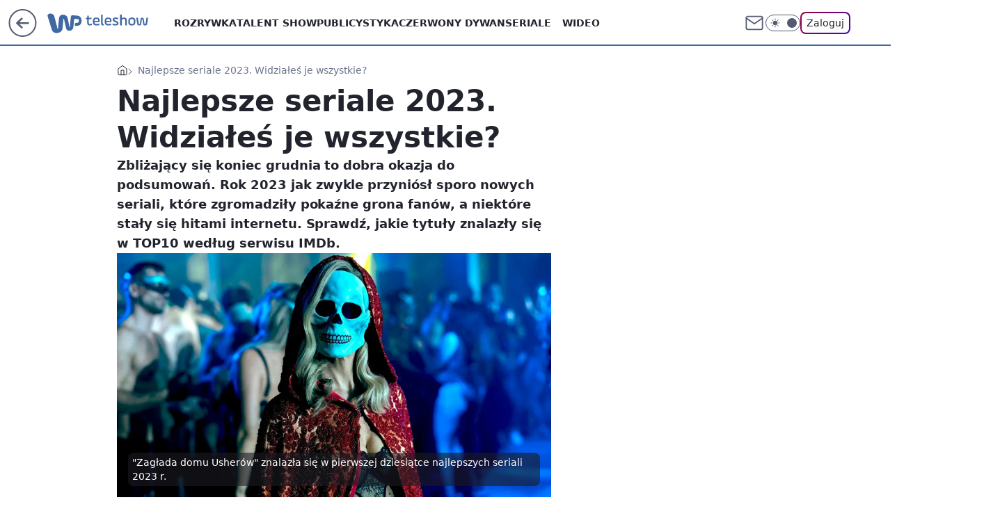

--- FILE ---
content_type: text/html; charset=utf-8
request_url: https://teleshow.wp.pl/najlepsze-seriale-2023-sukcesja-pokolenie-v-black-mirror-widziales-je-wszystkie-6972571436968576g
body_size: 38690
content:
<!doctype html><html lang="pl"><head><meta charset="utf-8"><meta name="viewport" content="width=device-width, initial-scale=1"><meta http-equiv="Cache-Control" content="no-cache"><meta http-equiv="X-UA-Compatible" content="IE=Edge"><meta http-equiv="Expires" content="0"><script>
		// dot
		var TECH = true;
		var GOFER = true;
		var wp_dot_type = 'click';
		var appVersion = "v1.552.1";
		var wp_dot_addparams = {"bunchID":"234690","canonical":"https://teleshow.wp.pl/najlepsze-seriale-2023-sukcesja-pokolenie-v-black-mirror-widziales-je-wszystkie-6972571436968576g","cauthor":"JKG","ccategory":"","cdate":"2023-12-11","cedtype":"news","ciab":"IAB1-7,IAB-v3-640","cid":"6972571436968576","corigin":"","cpagemax":1,"cpageno":1,"cplatform":"gofer","crepub":0,"csource":"WP Teleshow","csystem":"ncr","ctags":"seriale internetowe,ranking,seriale na netfliksie,hbo max,Amazon Prime Video,apple tv+,disney+","ctlength":8796,"ctype":"gallery","cuct":"","darkmode":false,"frontendVer":"v1.552.1|20260123","isLogged":false,"svid":"a0282b36-fc6c-4d04-8966-39b7571a122a"};
		// wpjslib
		var WP = [];
		var wp_sn = "teleshow";
		var rekid = "234690";
		var wp_push_notification_on = true;
		var wp_mobile = false;
		var wp_fb_id = "933316406876601";
		var wp_subscription = "";

		var wpStadcp = "0.000";
		var screeningv2 = true;
		var API_DOMAIN = '/';
		var API_STREAM = '/v1/stream';
		var API_GATEWAY = "/graphql";
		var API_HOST_ONE_LOGIN = "https://teleshow.wp.pl";
		var WPP_VIDEO_EMBED = null || [];
		if (true) {
			var getPopoverAnchor = async () =>
				document.querySelector('[data-role="onelogin-button"]');
		}
		var wp_push_notification_on = true;
		var wp_onepager = true;
		var asyncNativeQueue = [];
		var wp_consent_logo = "/staticfiles/logo.png";
		var wp_consent_color = 'var(--wp-consent-color)';
		if (true) {
			var wp_pvid = "1d778b4a4735f8e30279";
		}

		if (false) {
			var wp_pixel_id = "";
		}
		if (true) {
			var onResizeCallback = function (layoutType) {
				window.wp_dot_addparams.layout = layoutType;
			};

			var applicationSize = {};
			if (false) {
				var breakpointNarrow = 0;
			} else {
				var breakpointNarrow = 1280;
			}
			function onResize() {
				applicationSize.innerWidth = window.innerWidth;
				applicationSize.type =
					window.innerWidth >= breakpointNarrow ? 'wide' : 'narrow';
				onResizeCallback(applicationSize.type);
			}
			onResize();
			window.addEventListener('resize', onResize);
		}

		var loadTimoeout = window.setTimeout(function () {
			window.WP.push(function () {
				window.WP.performance.registerMark('WPJStimeout');
				loadScript();
			});
		}, 3000);

		var loadScript = function () {
			window.clearTimeout(loadTimoeout);
			document.body.setAttribute('data-wp-loaded', 'true');
		};
		window.WP.push(function () {
			window.WP.gaf.loadBunch(false, loadScript, true);
			if (true) {
				window.WP.gaf.registerCommercialBreak(2);
			}
		});
		var __INIT_CONFIG__ = {"randvar":"uBRAhkrZYX","randomClasses":{"0":"WSGnX","100":"fotrI","150":"JxIvl","162":"dZSHa","180":"GiYpq","200":"Ednbc","250":"KKoXo","280":"GLcoH","282":"yqKKs","300":"WwvfE","312":"gzbPi","330":"GjPjL","332":"tJQmw","40":"wBdUP","50":"qRfVb","60":"JNNDo","600":"qbaWt","662":"vhKbm","712":"DReCV","780":"GaWbe","810":"oTzAl","82":"CZEqP","fullPageScreeningWallpaper":"AKIsD","hasPlaceholderPadding":"gzPlw","hasVerticalPlaceholderPadding":"QiMlS","panelPremiumScreeningWallpaper":"SGxOE","placeholderMargin":"QFKmY","screeningContainer":"xkPxt","screeningWallpaper":"KaLau","screeningWallpaperSecondary":"ZgFCg","slot15ScreeningWallpaper":"umGfD","slot16ScreeningWallpaper":"Sjcnj","slot17ScreeningWallpaper":"CTVHQ","slot18ScreeningWallpaper":"uKDgk","slot19ScreeningWallpaper":"aPVoA","slot38ScreeningWallpaper":"rNWRx","slot3ScreeningWallpaper":"XChLv","slot501ScreeningWallpaper":"DSxGn","slot75ScreeningWallpaper":"pqwVm","transparent":"wkFOT"},"productId":"6009998564278913","isMobile":false,"social":{"facebook":{"accountName":"wppopkultura","appId":"398705020251709","pages":["189813294394963"]},"instagram":{"accountName":"wp_gwiazdy"},"tiktok":{},"giphy":{},"x":{},"youtube":{},"linkedin":{}},"cookieDomain":".wp.pl","isLoggedIn":false,"user":{},"userApi":"/graphql","oneLoginApiHost":"","scriptSrc":"https://teleshow.wp.pl/[base64]","isGridEnabled":true,"editorialIcon":{"iconUrl":"","url":"","text":""},"poll":{"id":"","title":"","photo":{"url":"","width":0,"height":0},"pollType":"","question":"","answers":null,"sponsored":false,"logoEnabled":false,"sponsorLogoFile":{"url":"","width":0,"height":0},"sponsorLogoLink":"","buttonText":"","buttonUrl":""},"abTestVariant":"","showExitDiscover":false,"isLanding":false,"scrollLockTimeout":0,"scrollMetricEnabled":false,"survicateSegments":"","isFeed":false,"isSuperApp":false,"oneLoginClientId":"wp-backend","weatherSrc":"","commonHeadSrc":"","userPanelCss":"https://teleshow.wp.pl/[base64]","saveForLaterProductID":"5927206335214209","withNewestBottombar":true,"acid":"","withBottomRecommendationsSplit":false,"isCommentsPageAbTest":false};
		window["uBRAhkrZYX"] = function (
			element,
			slot,
			withPlaceholder,
			placeholder,
			options
		) {
			window.WP.push(function () {
				if (withPlaceholder && element.parentNode) {
					window.WP.gaf.registerPlaceholder(
						slot,
						element.parentNode,
						placeholder
					);
					if (false) {
						element.parentNode.style.display = 'none';
					}
				}
				if (true) {
					window.WP.gaf.registerSlot(slot, element, options);
				}
			});
		};
	</script><meta name="gaf" content="blzcmbco"> <script>!function(e,f){try{if(!document.cookie.match('(^|;)\\s*WPdp=([^;]*)')||/google/i.test(window.navigator.userAgent))return;f.WP=f.WP||[];f.wp_pvid=f.wp_pvid||(function(){var output='';while(output.length<20){output+=Math.random().toString(16).substr(2);output=output.substr(0,20)}return output})(20);var abtest=function(){function e(t){return!(null==t)&&"object"==typeof t&&!Array.isArray(t)&&0<Object.keys(t).length}var t="",r=f.wp_abtest;return e(r)&&(t=Object.entries(r).map(([r,t])=>{if(e(t))return Object.entries(t).map(([t,e])=>r+"|"+t+"|"+e).join(";")}).join(";")),t}();var r,s,c=[["https://teleshow","wp","pl/[base64]"]
.join('.'),["pvid="+f.wp_pvid,(s=e.cookie.match(/(^|;)\s*PWA_adbd\s*=\s*([^;]+)/),"PWA_adbd="+(s?s.pop():"2")),location.search.substring(1),(r=e.referrer,r&&"PWAref="+encodeURIComponent(r.replace(/^https?:\/\//,""))),f.wp_sn&&"sn="+f.wp_sn,abtest&&"abtest="+encodeURIComponent(abtest)].filter(Boolean).join("&")].join("/?");e.write('<scr'+'ipt src="'+c+'"><\/scr'+'ipt>')}catch(_){console.error(_)}}(document,window);</script><script id="hb" crossorigin="anonymous" src="https://teleshow.wp.pl/[base64]"></script><title>Najlepsze seriale 2023. Widziałeś je wszystkie?</title><link href="https://teleshow.wp.pl/najlepsze-seriale-2023-sukcesja-pokolenie-v-black-mirror-widziales-je-wszystkie-6972571436968576g" rel="canonical"><meta name="description" content="Zbliżający się koniec grudnia to dobra okazja do podsumowań. Rok 2023 jak zwykle przyniósł sporo nowych seriali, które zgromadziły pokaźne grona fanów, a niektóre stały się hitami internetu. Sprawdź, jakie..."> <meta name="author" content="Grupa Wirtualna Polska"><meta name="robots" content="max-image-preview:large"><meta property="og:type" content="article"><meta property="og:title" content="Najlepsze seriale 2023. Widziałeś je wszystkie?"><meta property="og:description" content="Zbliżający się koniec grudnia to dobra okazja do podsumowań. Rok 2023 jak zwykle przyniósł sporo nowych seriali, które zgromadziły pokaźne grona fanów, a niektóre stały się hitami internetu. Sprawdź, jakie..."><meta property="og:url" content="https://teleshow.wp.pl/najlepsze-seriale-2023-sukcesja-pokolenie-v-black-mirror-widziales-je-wszystkie-6972571436968576g"><meta property="og:site_name" content="WP Teleshow"><meta property="og:locale" content="pl_PL"><meta property="og:article:tag" content="seriale internetowe"><meta property="og:article:tag" content="ranking"><meta property="og:article:tag" content="seriale na netfliksie"><meta property="og:article:tag" content="hbo max"><meta property="og:article:tag" content="Amazon Prime Video"><meta property="og:article:tag" content="apple tv+"><meta property="og:article:tag" content="disney+"><meta property="og:image" content="https://v.wpimg.pl/NWY5NzNiYTY4VzhJYRJsI3sPbBMnS2J1LBd0WGFYd2VpTWEcJwUrJTxFIVQpGzsnOEI-VD4FYTYpXGEMf0YqPipFIhs3Ris6O1AqVShQfWBuACsfY1p-ZDwYeht8C2M1O1Z6V3hcLWI_DHlJLA99MntI"><meta property="og:image:width" content="1920"><meta property="og:image:height" content="1080"> <meta property="og:image:alt" content="&#34;Zagłada domu Usherów&#34; znalazła się w pierwszej dziesiątce najlepszych seriali 2023 r."> <meta property="og:image:type" content="image/png"><meta property="article:published_time" content="2023-12-11T12:37:46.000Z"> <meta property="article:modified_time" content="2023-12-11T17:13:24.000Z"><meta name="twitter:card" content="summary_large_image"><meta name="twitter:description" content="Zbliżający się koniec grudnia to dobra okazja do podsumowań. Rok 2023 jak zwykle przyniósł sporo nowych seriali, które zgromadziły pokaźne grona fanów, a niektóre stały się hitami internetu. Sprawdź, jakie..."><meta name="twitter:image" content="https://v.wpimg.pl/NWY5NzNiYTY4VzhJYRJsI3sPbBMnS2J1LBd0WGFYd2VpTWEcJwUrJTxFIVQpGzsnOEI-VD4FYTYpXGEMf0YqPipFIhs3Ris6O1AqVShQfWBuACsfY1p-ZDwYeht8C2M1O1Z6V3hcLWI_DHlJLA99MntI"><meta name="fb:app_id" content="398705020251709"><meta name="fb:pages" content="189813294394963"><script id="wpjslib6" type="module" src="https://teleshow.wp.pl/[base64]" async="" crossorigin="anonymous"></script><script type="module" src="https://teleshow.wp.pl/[base64]" crossorigin="anonymous"></script><script type="module" src="https://teleshow.wp.pl/[base64]" crossorigin="anonymous"></script><link rel="apple-touch-icon" href="/staticfiles/icons/icon.png"><link rel="stylesheet" href="https://teleshow.wp.pl/[base64]"><link rel="stylesheet" href="https://teleshow.wp.pl/[base64]"><link rel="stylesheet" href="https://teleshow.wp.pl/[base64]"><link rel="stylesheet" href="https://teleshow.wp.pl/[base64]"><link rel="preload" as="image" href="https://v.wpimg.pl/Zjk3M2JmdQsKUTsBZRZ4HkkJb1sjT3ZIHhF3EGVUaVwTBn8FZQszBg5BKEIlQz0YHkMsRTpDKgZEUj1bZRtrRQ9aPkImDCNFDl4vVy5CPFNYBHoHLwh3WVsAKB9-DGgIRlEvUX5AbF8IBisLfV44DFhWb08" fetchpriority="high"><meta name="breakpoints" content="629, 1139, 1365"><meta name="content-width" content="device-width, 630, 980, 1280"><link rel="manifest" href="/site.webmanifest"><meta name="mobile-web-app-capable" content="yes"><meta name="apple-mobile-web-app-capable" content="yes"><meta name="apple-mobile-web-app-status-bar-style" content="black-translucent"><meta name="theme-color" content="var(--color-brand)"><meta name="robots" content="max-image-preview:large"><link rel="alternate" type="application/rss+xml" title="Aktualności" href="/rss/aktualnosci"><style>.uBRAhkrZYX{background-color:var(--color-neutral-25);position:relative;width:100%;min-height:200px;}.dark .uBRAhkrZYX{background-color:var(--color-neutral-850);}.gzPlw .uBRAhkrZYX{padding: 18px 16px 10px;}.wkFOT{background-color:transparent;}.dark .wkFOT{background-color:transparent;}.QiMlS{padding: 15px 0;}.QFKmY{margin:var(--wp-placeholder-margin);}.WwvfE{min-height:300px;}.fotrI{min-height:100px;}.gzbPi{min-height:312px;}.CZEqP{min-height:82px;}.WSGnX{min-height:0px;}.GiYpq{min-height:180px;}.GjPjL{min-height:330px;}.yqKKs{min-height:282px;}.wBdUP{min-height:40px;}.JxIvl{min-height:150px;}.GLcoH{min-height:280px;}.DReCV{min-height:712px;}.GaWbe{min-height:780px;}.qbaWt{min-height:600px;}.tJQmw{min-height:332px;}.Ednbc{min-height:200px;}.KKoXo{min-height:250px;}.dZSHa{min-height:162px;}.vhKbm{min-height:662px;}.oTzAl{min-height:810px;}.qRfVb{min-height:50px;}.JNNDo{min-height:60px;}</style></head><body class="" itemscope itemtype="https://schema.org/WebPage"><meta itemprop="name" content="WP Teleshow"><div><div class="h-0"></div><script>(function(){var sc=document.currentScript;window[window.__INIT_CONFIG__.randvar](sc.previousElementSibling,6,false,{},{
    setNative: (dataNative, onViewCallback) => {
    window.asyncNativeQueue.push({
      action:"onPanelPremium",
      payload: { 
        screeningWallpaperClassName: "ZgFCg", 
        dataNative: dataNative,
        onViewCallback: onViewCallback,
        
      }
})}});})()</script></div><div class="h-0"></div><script>(function(){var sc=document.currentScript;window[window.__INIT_CONFIG__.randvar](sc.previousElementSibling,10,false,{},undefined);})()</script> <div class="h-0"></div><script>(function(){var sc=document.currentScript;window[window.__INIT_CONFIG__.randvar](sc.previousElementSibling,89,false,{},undefined);})()</script> <div class="blzcmbcoh"></div><div class="sticky top-0 w-full z-300"><header data-st-area="header" id="service-header" class="bg-[--color-header-bg] h-[4.125rem] relative select-none w-full"><div class="max-w-[980px] pl-3 xl:max-w-[1280px] h-full w-full flex items-center mx-auto relative"><input class="peer hidden" id="menu-toggle-button" type="checkbox" autocomplete="off"><div class="hidden peer-checked:block"><div class="wp-header-menu"><div class="wp-link-column"><ul class="wp-link-list"><li><a class="wp-link px-4 py-3 block" href="https://teleshow.wp.pl/rozrywka">Rozrywka</a></li><li><a class="wp-link px-4 py-3 block" href="https://teleshow.wp.pl/talent-show">Talent show</a></li><li><a class="wp-link px-4 py-3 block" href="https://teleshow.wp.pl/publicystyka">Publicystyka</a></li><li><a class="wp-link px-4 py-3 block" href="https://teleshow.wp.pl/czerwony-dywan">Czerwony dywan</a></li><li><input class="peer hidden" id="wp-menu-link-4" name="wp-menu-links" type="radio" autocomplete="off"> <label class="flex peer-checked:hidden" for="wp-menu-link-4"><span class="uppercase">Seriale</span> <i class="wp-chevron-icon"><svg xmlns="http://www.w3.org/2000/svg" fill="currentColor" viewBox="0 0 14 24"><path d="M9.48 11.648a.5.5 0 0 1 0 .704L.7 21.195a1 1 0 0 0 0 1.41l.676.68a1 1 0 0 0 1.419 0L13.3 12.705a1 1 0 0 0 0-1.41L2.795.715a1 1 0 0 0-1.42 0l-.675.68a1 1 0 0 0 0 1.41z"></path></svg></i></label> <label class="hidden peer-checked:flex" for="wp-menu-link-none"><span class="uppercase">Seriale</span> <i class="wp-chevron-icon"><svg xmlns="http://www.w3.org/2000/svg" fill="currentColor" viewBox="0 0 14 24"><path d="M9.48 11.648a.5.5 0 0 1 0 .704L.7 21.195a1 1 0 0 0 0 1.41l.676.68a1 1 0 0 0 1.419 0L13.3 12.705a1 1 0 0 0 0-1.41L2.795.715a1 1 0 0 0-1.42 0l-.675.68a1 1 0 0 0 0 1.41z"></path></svg></i></label><div class="wp-link-sub-list peer-checked:visible peer-checked:opacity-100"><span>Seriale</span><ul><li><a class="" href="https://teleshow.wp.pl/seriale-polskie">Seriale polskie</a></li><li><a class="" href="https://teleshow.wp.pl/seriale-zagraniczne">Seriale zagraniczne</a></li></ul></div></li><li><a class="wp-link px-4 py-3 block" href="https://teleshow.wp.pl/wideo">Wideo</a></li><li><a class="wp-link px-4 py-3 block" href="https://teleshow.wp.pl/najnowsze">Najnowsze</a></li></ul><div class="wp-social-box"><span>Obserwuj nas na:</span><div><a class="cHJldmVudENC" href="https://www.facebook.com/wppopkultura"><svg xmlns="http://www.w3.org/2000/svg" fill="none" viewBox="0 0 24 24"><path stroke="currentColor" stroke-linecap="round" stroke-linejoin="round" stroke-width="1.5" d="M18 2.941h-3a5 5 0 0 0-5 5v3H7v4h3v8h4v-8h3l1-4h-4v-3a1 1 0 0 1 1-1h3z"></path></svg></a> <a class="cHJldmVudENC" href="https://www.instagram.com/wp_gwiazdy"><svg xmlns="http://www.w3.org/2000/svg" fill="none" viewBox="0 0 24 24"><path stroke="currentColor" stroke-linecap="round" stroke-linejoin="round" stroke-width="1.5" d="M17 2.941H7a5 5 0 0 0-5 5v10a5 5 0 0 0 5 5h10a5 5 0 0 0 5-5v-10a5 5 0 0 0-5-5"></path><path stroke="currentColor" stroke-linecap="round" stroke-linejoin="round" stroke-width="1.5" d="M16 12.311a4 4 0 1 1-7.914 1.174A4 4 0 0 1 16 12.31Zm1.5-4.87h.01"></path></svg></a> </div></div></div><input class="peer hidden" id="wp-menu-link-none" name="wp-menu-links" type="radio" autocomplete="off" checked="checked"><div class="wp-teaser-column translate-x-[248px] peer-checked:translate-x-0"><div class="wp-header-menu-subtitle">Popularne w serwisie <span class="uppercase">Teleshow</span>:</div><div class="wp-teaser-grid"><a href="https://film.wp.pl/orly-trwa-najwazniejsze-wydarzenie-w-polskim-kinie-7133577468897792a" title="Orły 2025. Aż 11 statuetek dla jednego filmu"><div class="wp-img-placeholder"><img src="https://v.wpimg.pl/ZTgzMDE0dTUGGDt3akt4IEVAby0sEnZ2Elh3ZmoDa2AfS3pyalYzOAIIKDQqHj0mEgosMzUeKjhIGz0takZrewMTPjQpUSN7AhcvISEfaDZQSn50JAh3NQQZdGlxBT8xSkJ7dCEdazVXGSh8dgBrYARJbzk" loading="lazy" class="wp-img" alt="Orły 2025. Aż 11 statuetek dla jednego filmu"></div><span class="wp-teaser-title">Orły 2025. Aż 11 statuetek dla jednego filmu</span> <span class="wp-teaser-author"></span></a><a href="https://film.wp.pl/kulej-dwie-strony-medalu-wybrany-najlepszym-filmem-wedlug-uzytkownikow-wirtualnej-polski-recenzja-7080474945567296a" title="&#34;Kulej. Dwie strony medalu&#34; wybrany najlepszym filmem według użytkowników Wirtualnej Polski [RECENZJA]"><div class="wp-img-placeholder"><img src="https://v.wpimg.pl/MDEwNDM4YiUkFTh3Yk9vMGdNbC0kFmFmMFV0ZmIHfHA9RnlyYlIkKCAFKzQiGio2MAcvMz0aPShqFj4tYkJ8ayEePTQhVTRrIBosISkbKSYjRC9yKQ1gISQTf2l5AykhaE8ofSsZK3QgQX51fQB-fCNDbDk" loading="lazy" class="wp-img" alt="&#34;Kulej. Dwie strony medalu&#34; wybrany najlepszym filmem według użytkowników Wirtualnej Polski [RECENZJA]"></div><span class="wp-teaser-title">&#34;Kulej. Dwie strony medalu&#34; wybrany najlepszym filmem według użytkowników Wirtualnej Polski [RECENZJA]</span> <span class="wp-teaser-author"></span></a><a href="https://teleshow.wp.pl/krzysztof-ziemiec-nie-podbil-youtubea-nadzieja-umiera-ostatnia-7029872070036160a" title="Powrócił po zwolnieniu z TVP. Nie traci nadziei"><div class="wp-img-placeholder"><img src="https://v.wpimg.pl/YjA5NjJhdgsgVzhZZRN7HmMPbAMjSnVINBd0SGVbaF45BHlcZQ4wBiRHKxolRj4YNEUvHTpGKQZuVD4DZR5oRSVcPRomCSBFJFgsDy5Hagx3A3ZSLw50DiMDLEd-WjwObFd9CHpFaA55DSxac15rCydRbBc" loading="lazy" class="wp-img" alt="Powrócił po zwolnieniu z TVP. Nie traci nadziei"></div><span class="wp-teaser-title">Powrócił po zwolnieniu z TVP. Nie traci nadziei</span> <span class="wp-teaser-author"></span></a><a href="https://teleshow.wp.pl/dzien-dobry-tvn-marcin-prokop-w-pojedynke-przywital-sie-z-widzami-jedna-osoba-temu-nie-podola-7029852586539680a" title="&#34;Dzień Dobry TVN&#34;: Marcin Prokop w pojedynkę przywitał się z widzami. &#34;Jedna osoba temu nie podoła&#34;"><div class="wp-img-placeholder"><img src="https://v.wpimg.pl/MmJhZTExYgwrCixnagNvGWhSeD0sWmFPP0pgdmpLfFkyWW1iah4kAS8aPyQqViofPxg7IzVWPQFlCSo9ag58Qi4BKSQpGTRCLwU4MSFXeFV4XGxgIRtgVHhdOHlxGyxUZ1A7bXBVfAssXGg2JB18XHwKeCk" loading="lazy" class="wp-img" alt="&#34;Dzień Dobry TVN&#34;: Marcin Prokop w pojedynkę przywitał się z widzami. &#34;Jedna osoba temu nie podoła&#34;"></div><span class="wp-teaser-title">&#34;Dzień Dobry TVN&#34;: Marcin Prokop w pojedynkę przywitał się z widzami. &#34;Jedna osoba temu nie podoła&#34;</span> <span class="wp-teaser-author"></span></a><a href="https://teleshow.wp.pl/bedzie-konkurencja-dla-tvp-i-tvn-polsat-szykuje-sniadaniowke-7029846112803520a" title="Będzie konkurencja dla TVP i TVN. Polsat szykuje śniadaniówkę"><div class="wp-img-placeholder"><img src="https://v.wpimg.pl/MTc1N2Y2YjUCUzgBdklvIEELbFswEGF2FhN0EHYBfGAbAHkEdlQkOAZDK0I2HComFkEvRSkcPThMUD5bdkR8ewdYPUI1UzR7BlwsVz0dL2RVB3oBOAdgYAFSeR9tBnpjTgh9C2gfdTFTAn8FbAUrYlEBbE8" loading="lazy" class="wp-img" alt="Będzie konkurencja dla TVP i TVN. Polsat szykuje śniadaniówkę"></div><span class="wp-teaser-title">Będzie konkurencja dla TVP i TVN. Polsat szykuje śniadaniówkę</span> <span class="wp-teaser-author"></span></a><a href="https://teleshow.wp.pl/tv-republika-znowu-lepsza-niz-tvn24-powoli-zaczynamy-sie-przyzwyczajac-7029713671838368a" title="TV Republika znowu lepsza niż TVN24. &#34;Powoli zaczynamy się przyzwyczajać&#34;"><div class="wp-img-placeholder"><img src="https://v.wpimg.pl/NWUwYmJmYTY0FS9eZRZsI3dNewQjT2J1IFVjT2Vef2MtRm5bZQsnOzAFPB0lQyklIAc4GjpDPjt6FikEZRt_eDEeKh0mDDd4MBo7CC5CLGFiET9cfl9jNmYTbkB-Xys0eBZhWChAeWNjTmwIeg8sMTdBexA" loading="lazy" class="wp-img" alt="TV Republika znowu lepsza niż TVN24. &#34;Powoli zaczynamy się przyzwyczajać&#34;"></div><span class="wp-teaser-title">TV Republika znowu lepsza niż TVN24. &#34;Powoli zaczynamy się przyzwyczajać&#34;</span> <span class="wp-teaser-author"></span></a></div></div></div><div class="wp-header-menu-layer"></div></div><div class="header-back-button-container"><div id="wp-sg-back-button" class="back-button-container wp-back-sg" data-st-area="goToSG"><a href="/" data-back-link><svg class="back-button-icon" xmlns="http://www.w3.org/2000/svg" width="41" height="40" fill="none"><circle cx="20.447" cy="20" r="19" fill="transparent" stroke="currentColor" stroke-width="2"></circle> <path fill="currentColor" d="m18.5 12.682-.166.133-6.855 6.472a1 1 0 0 0-.089.099l.117-.126q-.087.082-.155.175l-.103.167-.075.179q-.06.178-.06.374l.016.193.053.208.08.178.103.16.115.131 6.853 6.47a1.4 1.4 0 0 0 1.897 0 1.213 1.213 0 0 0 .141-1.634l-.14-.157-4.537-4.283H28.44c.741 0 1.342-.566 1.342-1.266 0-.635-.496-1.162-1.143-1.252l-.199-.014-12.744-.001 4.536-4.281c.472-.445.519-1.14.141-1.634l-.14-.158a1.4 1.4 0 0 0-1.55-.237z"></path></svg></a></div><a href="/" class="cHJldmVudENC z-0" title="WP Teleshow" id="service_logo"><svg class="text-[--color-logo] max-w-[--logo-width] h-[--logo-height] align-middle mr-8"><use href="/staticfiles/siteLogoDesktop.svg#root"></use></svg></a></div><ul class="flex text-sm/[1.3125rem] gap-8  xl:flex hidden"><li class="flex items-center group relative"><a class="whitespace-nowrap group uppercase no-underline font-semibold hover:underline text-[--color-header-text] cHJldmVudENC" href="https://teleshow.wp.pl/rozrywka">Rozrywka</a> </li><li class="flex items-center group relative"><a class="whitespace-nowrap group uppercase no-underline font-semibold hover:underline text-[--color-header-text] cHJldmVudENC" href="https://teleshow.wp.pl/talent-show">Talent show</a> </li><li class="flex items-center group relative"><a class="whitespace-nowrap group uppercase no-underline font-semibold hover:underline text-[--color-header-text] cHJldmVudENC" href="https://teleshow.wp.pl/publicystyka">Publicystyka</a> </li><li class="flex items-center group relative"><a class="whitespace-nowrap group uppercase no-underline font-semibold hover:underline text-[--color-header-text] cHJldmVudENC" href="https://teleshow.wp.pl/czerwony-dywan">Czerwony dywan</a> </li><li class="flex items-center group relative"><a class="whitespace-nowrap group uppercase no-underline font-semibold hover:underline text-[--color-header-text] cHJldmVudENC" href="">Seriale</a> <div class="size-3 inline-flex ml-1 group-hover:rotate-180 transition-transform delay-200 text-[--color-header-text]"><svg xmlns="http://www.w3.org/2000/svg" viewBox="0 0 24 14.133" fill="currentColor"><path d="M105.957,12l8.979-8.979a1.318,1.318,0,0,0,0-1.854L114.155.39a1.427,1.427,0,0,0-.927-.39,1.55,1.55,0,0,0-.976.39L101.565,11.077a1.318,1.318,0,0,0,0,1.854l10.687,10.687a1.318,1.318,0,0,0,1.854,0l.781-.781a1.269,1.269,0,0,0,0-1.854Z" transform="translate(0 115.316) rotate(-90)"></path></svg></div><div class="group-hover:block hidden absolute top-4 pt-7 left-0 z-1"><ul class="bg-[--bg-content] w-64 rounded-b-2xl pt-2 pb-4 uppercase decoration-1 underline-offset-4 font-semibold text-sm max-h-[calc(100vh-4.75rem)] overflow-y-auto"><li><a href="https://teleshow.wp.pl/seriale-polskie" class="no-underline dark:text-[--color-neutral-50] text-[--color-neutral-850] dark:hover:bg-[--color-neutral-850] hover:bg-[--color-neutral-25] block pl-4 hover:pl-6 py-3 transition-all hover:underline cursor-pointer cHJldmVudENC">Seriale polskie</a></li><li><a href="https://teleshow.wp.pl/seriale-zagraniczne" class="no-underline dark:text-[--color-neutral-50] text-[--color-neutral-850] dark:hover:bg-[--color-neutral-850] hover:bg-[--color-neutral-25] block pl-4 hover:pl-6 py-3 transition-all hover:underline cursor-pointer cHJldmVudENC">Seriale zagraniczne</a></li></ul></div></li><li class="flex items-center group relative"><a class="whitespace-nowrap group uppercase no-underline font-semibold hover:underline text-[--color-header-text] cHJldmVudENC" href="https://teleshow.wp.pl/wideo">Wideo</a> </li></ul><div class="group mr-0 xl:ml-[3.5rem] flex flex-1 items-center justify-end"><div class="h-8 text-[--icon-light] flex items-center gap-4"><a id="wp-poczta-link" href="" class="text-[--color-header-icon-light] block size-8 cHJldmVudENC"><svg viewBox="0 0 32 32" fill="none" xmlns="http://www.w3.org/2000/svg"><path d="M6.65944 6.65918H25.3412C26.6256 6.65918 27.6764 7.71003 27.6764 8.9944V23.0057C27.6764 24.2901 26.6256 25.3409 25.3412 25.3409H6.65944C5.37507 25.3409 4.32422 24.2901 4.32422 23.0057V8.9944C4.32422 7.71003 5.37507 6.65918 6.65944 6.65918Z" stroke="currentColor" stroke-width="1.8" stroke-linecap="round" stroke-linejoin="round"></path> <path d="M27.6764 8.99438L16.0003 17.1677L4.32422 8.99438" stroke="currentColor" stroke-width="1.8" stroke-linecap="round" stroke-linejoin="round"></path></svg></a><input type="checkbox" class="hidden" id="darkModeCheckbox"> <label class="wp-darkmode-toggle" for="darkModeCheckbox" aria-label="Włącz tryb ciemny"><div class="toggle-container"><div class="toggle-icon-dark"><svg viewBox="0 0 16 16" class="icon-moon" fill="currentColor" xmlns="http://www.w3.org/2000/svg"><path d="M15.293 11.293C13.8115 11.9631 12.161 12.1659 10.5614 11.8743C8.96175 11.5827 7.48895 10.8106 6.33919 9.66085C5.18944 8.5111 4.41734 7.0383 4.12574 5.43866C3.83415 3.83903 4.03691 2.18852 4.70701 0.707031C3.52758 1.24004 2.49505 2.05123 1.69802 3.07099C0.900987 4.09075 0.363244 5.28865 0.130924 6.56192C-0.101395 7.83518 -0.0213565 9.1458 0.364174 10.3813C0.749705 11.6169 1.42922 12.7404 2.34442 13.6556C3.25961 14.5708 4.38318 15.2503 5.61871 15.6359C6.85424 16.0214 8.16486 16.1014 9.43813 15.8691C10.7114 15.6368 11.9093 15.0991 12.9291 14.302C13.9488 13.505 14.76 12.4725 15.293 11.293V11.293Z"></path></svg></div><div class="toggle-icon-light"><svg fill="currentColor" class="icon-sun" xmlns="http://www.w3.org/2000/svg" viewBox="0 0 30 30"><path d="M 14.984375 0.98632812 A 1.0001 1.0001 0 0 0 14 2 L 14 5 A 1.0001 1.0001 0 1 0 16 5 L 16 2 A 1.0001 1.0001 0 0 0 14.984375 0.98632812 z M 5.796875 4.7988281 A 1.0001 1.0001 0 0 0 5.1015625 6.515625 L 7.2226562 8.6367188 A 1.0001 1.0001 0 1 0 8.6367188 7.2226562 L 6.515625 5.1015625 A 1.0001 1.0001 0 0 0 5.796875 4.7988281 z M 24.171875 4.7988281 A 1.0001 1.0001 0 0 0 23.484375 5.1015625 L 21.363281 7.2226562 A 1.0001 1.0001 0 1 0 22.777344 8.6367188 L 24.898438 6.515625 A 1.0001 1.0001 0 0 0 24.171875 4.7988281 z M 15 8 A 7 7 0 0 0 8 15 A 7 7 0 0 0 15 22 A 7 7 0 0 0 22 15 A 7 7 0 0 0 15 8 z M 2 14 A 1.0001 1.0001 0 1 0 2 16 L 5 16 A 1.0001 1.0001 0 1 0 5 14 L 2 14 z M 25 14 A 1.0001 1.0001 0 1 0 25 16 L 28 16 A 1.0001 1.0001 0 1 0 28 14 L 25 14 z M 7.9101562 21.060547 A 1.0001 1.0001 0 0 0 7.2226562 21.363281 L 5.1015625 23.484375 A 1.0001 1.0001 0 1 0 6.515625 24.898438 L 8.6367188 22.777344 A 1.0001 1.0001 0 0 0 7.9101562 21.060547 z M 22.060547 21.060547 A 1.0001 1.0001 0 0 0 21.363281 22.777344 L 23.484375 24.898438 A 1.0001 1.0001 0 1 0 24.898438 23.484375 L 22.777344 21.363281 A 1.0001 1.0001 0 0 0 22.060547 21.060547 z M 14.984375 23.986328 A 1.0001 1.0001 0 0 0 14 25 L 14 28 A 1.0001 1.0001 0 1 0 16 28 L 16 25 A 1.0001 1.0001 0 0 0 14.984375 23.986328 z"></path></svg></div></div><div class="toggle-icon-circle"></div></label><div class="relative"><form action="/auth/v1/sso/auth" data-role="onelogin-button" method="get" id="wp-login-form"><input type="hidden" name="continue_url" value="https://teleshow.wp.pl/najlepsze-seriale-2023-sukcesja-pokolenie-v-black-mirror-widziales-je-wszystkie-6972571436968576g"> <button type="submit" class="wp-login-button">Zaloguj</button></form></div></div><div class="ml-[0.25rem] w-[3.375rem] flex items-center justify-center"><label role="button" for="menu-toggle-button" tab-index="0" aria-label="Menu" class="cursor-pointer flex items-center justify-center size-8 text-[--color-header-icon-light]"><div class="hidden peer-checked:group-[]:flex absolute top-0 right-0 w-[3.375rem] h-[4.4375rem] bg-white dark:bg-[--color-neutral-800] z-1 items-center justify-center rounded-t-2xl peer-checked:group-[]:text-[--icon-dark]"><svg xmlns="http://www.w3.org/2000/svg" width="32" height="32" viewBox="0 0 32 32" fill="none"><path d="M24 8 8 24M8 8l16 16" stroke="currentColor" stroke-width="1.8" stroke-linecap="round" stroke-linejoin="round"></path></svg></div><div class="flex peer-checked:group-[]:hidden h-8 w-8"><svg xmlns="http://www.w3.org/2000/svg" viewBox="0 0 32 32" fill="none"><path d="M5 19h22M5 13h22M5 7h22M5 25h22" stroke="currentColor" stroke-width="1.8" stroke-linecap="round" stroke-linejoin="round"></path></svg></div></label></div></div></div><hr class="absolute bottom-0 left-0 m-0 h-px w-full border-t border-solid border-[--color-brand]"><div id="user-panel-v2-root" class="absolute z-[9999] right-0 empty:hidden"></div></header></div> <div class="relative flex w-full flex-col items-center" data-testid="screening-main"><div class="KaLau"><div class="absolute inset-0"></div></div><div class="w-full py-2 has-[div>div:not(:empty)]:p-0"><div class="xkPxt"></div></div><div class="flex w-full flex-col items-center"><div class="ZgFCg relative w-full"><div class="absolute inset-x-0 top-0"></div></div><div class="relative w-auto"><main data-st-area="st-article" class="wp-main-gallery"><article data-st-area="gallery-gallery"><div class="breadcrumbs-wrapper"><ul class="breadcrumbs" itemscope itemtype="https://schema.org/BreadcrumbList"><li class="breadcrumbs-item breadcrumbs-home" itemprop="itemListElement" itemscope itemtype="https://schema.org/ListItem"><a class="breadcrumbs-item-link" href="https://teleshow.wp.pl" title="WP Teleshow" itemprop="item"><svg xmlns="http://www.w3.org/2000/svg" fill="none" viewBox="0 0 16 16" class="HVbn"><path stroke="currentColor" stroke-linecap="round" stroke-linejoin="round" d="m2 6 6-4.666L14 6v7.334a1.333 1.333 0 0 1-1.333 1.333H3.333A1.333 1.333 0 0 1 2 13.334z"></path><path stroke="currentColor" stroke-linecap="round" stroke-linejoin="round" d="M6 14.667V8h4v6.667"></path></svg><span class="hidden" itemprop="name">WP Teleshow</span></a><meta itemprop="position" content="1"></li><li class="breadcrumbs-item breadcrumbs-material" itemprop="itemListElement" itemscope itemtype="https://schema.org/ListItem"><span itemprop="name">Najlepsze seriale 2023. Widziałeś je wszystkie?</span><meta itemprop="position" content="2"></li></ul></div><div class="flex mb-5"><div class="article-header flex-auto"><div><h1>Najlepsze seriale 2023. Widziałeś je wszystkie? </h1></div><div class="article-lead x-tts"><p>Zbliżający się koniec grudnia to dobra okazja do podsumowań. Rok 2023 jak zwykle przyniósł sporo nowych seriali, które zgromadziły pokaźne grona fanów, a niektóre stały się hitami internetu. Sprawdź, jakie tytuły znalazły się w TOP10 według serwisu IMDb.</p></div><div><div class="article-img-placeholder" data-mainmedia-photo><img width="936" height="527" alt="&#34;Zagłada domu Usherów&#34; znalazła się w pierwszej dziesiątce najlepszych seriali 2023 r." src="https://v.wpimg.pl/Zjk3M2JmdQsKUTsBZRZ4HkkJb1sjT3ZIHhF3EGVUaVwTBn8FZQszBg5BKEIlQz0YHkMsRTpDKgZEUj1bZRtrRQ9aPkImDCNFDl4vVy5CPFNYBHoHLwh3WVsAKB9-DGgIRlEvUX5AbF8IBisLfV44DFhWb08" data-link="https://v.wpimg.pl/Zjk3M2JmdQsKUTsBZRZ4HkkJb1sjT3ZIHhF3EGVUaVwTBn8FZQszBg5BKEIlQz0YHkMsRTpDKgZEUj1bZRtrRQ9aPkImDCNFDl4vVy5CPFNYBHoHLwh3WVsAKB9-DGgIRlEvUX5AbF8IBisLfV44DFhWb08" class="wp-media-image" fetchpriority="high"><span class="line-clamp-2 article-caption">&#34;Zagłada domu Usherów&#34; znalazła się w pierwszej dziesiątce najlepszych seriali 2023 r.</span></div><div class="article-img-source">Źródło zdjęć: © Materiały prasowe</div></div><div class="info-container"><div class="flex flex-wrap gap-2 items-center"><div class="flex relative z-1"><object class="rounded-full select-none text-[--color-neutral-700] bg-[--color-neutral-25] dark:bg-[--color-neutral-850] dark:text-[--color-neutral-150] border border-solid border-[--color-neutral-250] dark:border-[--color-neutral-600]" width="40" height="40"><svg xmlns="http://www.w3.org/2000/svg" viewBox="0 0 46 46" fill="none" stroke="currentColor"><circle cx="24" cy="24" r="23.5" fill="none" stroke-width="0"></circle> <path stroke="currentColor" stroke-linecap="round" stroke-linejoin="round" stroke-width="1.8" d="m24.4004 33.4659 8.7452-8.7451 3.7479 3.7479-8.7452 8.7452-3.7479-3.748Z"></path> <path stroke="currentColor" stroke-linecap="round" stroke-linejoin="round" stroke-width="1.8" d="m31.8962 25.971-1.8739-9.3698-18.1151-4.3726 4.3726 18.115 9.3699 1.874 6.2465-6.2466ZM11.9072 12.2286l9.4773 9.4773"></path> <path stroke="currentColor" stroke-linecap="round" stroke-linejoin="round" stroke-width="1.8" d="M23.1512 25.97c1.38 0 2.4986-1.1187 2.4986-2.4987 0-1.3799-1.1186-2.4986-2.4986-2.4986-1.3799 0-2.4986 1.1187-2.4986 2.4986 0 1.38 1.1187 2.4987 2.4986 2.4987Z"></path></svg></object></div><div class="flex flex-col"><div class="flex flex-wrap text-sm font-bold "> <a class="no-underline text-inherit cHJldmVudENC" href="/autor/jkg/6948204846795360">JKG</a></div><time class="wp-article-content-date" datetime="2023-12-11T12:37:46.000Z">11 grudnia 2023, 13:37</time></div></div><div class="flex justify-between sm:justify-end gap-4 relative"><button class="wp-article-action comments top" data-vab-container="social_tools" data-vab-box="comments_button" data-vab-position="top" data-vab-index="2" data-location="/najlepsze-seriale-2023-sukcesja-pokolenie-v-black-mirror-widziales-je-wszystkie-6972571436968576g/komentarze?utm_medium=button_top&amp;utm_source=comments"><div class="flex items-center justify-center relative"><div class="wp-comment-dot"></div><svg xmlns="http://www.w3.org/2000/svg" width="16" height="16" fill="none"><path stroke="currentColor" stroke-linecap="round" stroke-linejoin="round" stroke-width="1.3" d="M14 7.6667a5.59 5.59 0 0 1-.6 2.5333 5.666 5.666 0 0 1-5.0667 3.1334 5.59 5.59 0 0 1-2.5333-.6L2 14l1.2667-3.8a5.586 5.586 0 0 1-.6-2.5333A5.667 5.667 0 0 1 5.8 2.6 5.59 5.59 0 0 1 8.3333 2h.3334A5.6535 5.6535 0 0 1 14 7.3334z"></path></svg></div>2 komentarze</button><div class="wp-article-action-button-container"><button id="wp-article-share-button" class="wp-article-action" type="button" data-vab-container="social_tools" data-vab-position="top" data-vab-box="share" data-vab-index="1"><svg xmlns="http://www.w3.org/2000/svg" width="16" height="16" fill="none"><g stroke="currentColor" stroke-linecap="round" stroke-linejoin="round" stroke-width="1.3" clip-path="url(#clip0_1847_293)"><path d="M12.714 5.0953c1.1834 0 2.1427-.9594 2.1427-2.1428S13.8974.8098 12.714.8098s-2.1427.9593-2.1427 2.1427.9593 2.1428 2.1427 2.1428M3.2863 10.2024c1.1834 0 2.1427-.9593 2.1427-2.1427S4.4697 5.917 3.2863 5.917s-2.1427.9593-2.1427 2.1427.9593 2.1427 2.1427 2.1427M12.714 15.1902c1.1834 0 2.1427-.9593 2.1427-2.1427s-.9593-2.1427-2.1427-2.1427-2.1427.9593-2.1427 2.1427.9593 2.1427 2.1427 2.1427M5.4287 9.3455l5.1425 2.5712M10.5712 4.2029 5.4287 6.774"></path></g> <defs><clipPath id="clip0_1847_293"><path fill="currentColor" d="M0 0h16v16H0z"></path></clipPath></defs></svg></button><div id="wp-article-share-menu" class="wp-article-share-menu"><button id="share-x" class="wp-article-share-option" data-vab-container="social_tools" data-vab-position="top" data-vab-box="share_twitter" data-vab-index="3"><span class="wp-article-share-icon"><svg xmlns="http://www.w3.org/2000/svg" fill="currentColor" viewBox="0 0 1200 1227"><path d="M714.163 519.284 1160.89 0h-105.86L667.137 450.887 357.328 0H0l468.492 681.821L0 1226.37h105.866l409.625-476.152 327.181 476.152H1200L714.137 519.284zM569.165 687.828l-47.468-67.894-377.686-540.24h162.604l304.797 435.991 47.468 67.894 396.2 566.721H892.476L569.165 687.854z"></path></svg></span> <span>Udostępnij na X</span></button> <button id="share-facebook" class="wp-article-share-option" data-vab-container="social_tools" data-vab-position="top" data-vab-box="share_facebook" data-vab-index="4"><span class="wp-article-share-icon"><svg xmlns="http://www.w3.org/2000/svg" fill="none" viewBox="0 0 24 24"><path stroke="currentColor" stroke-linecap="round" stroke-linejoin="round" stroke-width="1.5" d="M18 2.941h-3a5 5 0 0 0-5 5v3H7v4h3v8h4v-8h3l1-4h-4v-3a1 1 0 0 1 1-1h3z"></path></svg></span> <span>Udostępnij na Facebooku</span></button></div><button id="wp-article-save-button" type="button" class="group wp-article-action disabled:cursor-not-allowed" data-save-id="6972571436968576" data-save-type="GALLERY" data-save-image="https://filerepo.grupawp.pl/api/v1/display/embed/f93775ee-303e-4a2b-bbc4-65c5f973bf3e" data-save-url="https://teleshow.wp.pl/najlepsze-seriale-2023-sukcesja-pokolenie-v-black-mirror-widziales-je-wszystkie-6972571436968576g" data-save-title="Najlepsze seriale 2023. Widziałeś je wszystkie?" data-saved="false" data-vab-container="social_tools" data-vab-box="save_button" data-vab-position="top" data-vab-index="0"><svg xmlns="http://www.w3.org/2000/svg" width="12" height="15" fill="none"><path stroke="currentColor" stroke-linecap="round" stroke-linejoin="round" stroke-width="1.3" d="m10.6499 13.65-5-3.6111-5 3.6111V2.0945c0-.3831.1505-.7505.4184-1.0214A1.42 1.42 0 0 1 2.0785.65h7.1428c.379 0 .7423.1521 1.0102.423s.4184.6383.4184 1.0214z"></path></svg></button></div></div></div></div><div class="relative ml-4 flex w-[304px] shrink-0 flex-col flex-nowrap"> <div class="mt-3 w-full [--wp-placeholder-margin:0_0_24px_0]"><div class="uBRAhkrZYX QFKmY qRfVb wkFOT"><div class="h-0"></div><script>(function(){var sc=document.currentScript;window[window.__INIT_CONFIG__.randvar](sc.previousElementSibling,67,true,{"fixed":true,"top":90},undefined);})()</script></div></div><div class="sticky top-[--nav-header-height] w-full"><div class="uBRAhkrZYX qbaWt wkFOT"><div class="h-0"></div><script>(function(){var sc=document.currentScript;window[window.__INIT_CONFIG__.randvar](sc.previousElementSibling,36,true,{"fixed":true,"sticky":true,"top":90},undefined);})()</script></div></div></div></div><div class="my-5 grid w-full grid-cols-[624px_304px] gap-x-4 xl:grid-cols-[196px_724px_304px]"><aside role="complementary" class="relative hidden xl:flex xl:flex-col gallery-left-rail"><div class="sticky top-[90px] hidden xl:block xl:-mt-1" id="article-left-rail"></div></aside><div class="wp-billboard col-start-1 xl:col-start-2 col-span-2 [--wp-placeholder-margin:0_0_20px_0]"><div class="uBRAhkrZYX QFKmY WwvfE"><img role="presentation" class="absolute left-1/2 top-1/2 max-h-[80%] max-w-[100px] -translate-x-1/2 -translate-y-1/2" src="https://v.wpimg.pl/ZXJfd3AudTkrBBIAbg54LGhcRlAxHQUrPgJGH2MAeGJoSQ1eIBI_K2UHAEVuBTY5KQMMXC0RPyoVERQdMgM9ejc" loading="lazy" decoding="async"><div class="h-0"></div><script>(function(){var sc=document.currentScript;window[window.__INIT_CONFIG__.randvar](sc.previousElementSibling,3,true,{"fixed":true},{
    setNative: (dataNative, onViewCallback) => {
    window.asyncNativeQueue.push({
      action: "onAlternativeScreening",
      payload:{ 
            screeningWallpaperClassName: "KaLau", 
            alternativeContainerClassName: "xkPxt", 
            slotNumber: 3,
            dataNative: dataNative,
            onViewCallback: onViewCallback
    }})}});})()</script></div></div><div class="col-span-1 col-start-1 xl:col-start-2 col-end-3 gap-6"></div><div class="col-span-1 col-start-1 xl:col-start-2 xl:col-end-3 flex flex-col gap-6 mb-6"><div class="wp-content-text-raw"><h2><span class="slide-counter"><strong>1&nbsp;</strong>/&nbsp;11</span>Najlepsze seriale 2023. Widziałeś je wszystkie?</h2></div><figure class="wp-content-part-image single-image" style="--aspect-ratio:1.778;"><div class="wp-photo-image-container"><picture><source media="(max-width: 629px)" srcSet="https://v.wpimg.pl/OTczYmYzYDUCGC9edgFtIEFAewQwWGN2FlhjT3YZYGJQSiFCPxMjMREfKQJ3HT0hExsuHXcKI3sCCjBCL0tgMAoJKQE4A2AxDhg8CXYcdmdUTWwIPFd8ZFAfdFk4SC15ARg6WXRMejdWHGBaahgpZwZYJA"> <source media="(min-width: 630px) and (max-width: 1139px)" srcSet="https://v.wpimg.pl/OTczYmYzYDUCGC9edgFtIEFAewQwWGN2FlhjT3YZYGJTQiFCPxMjMREfKQJ3HT0hExsuHXcKI3sCCjBCL0tgMAoJKQE4A2AxDhg8CXYcdmdUTWwIPFd8ZFAfdFk4SC15ARg6WXRMejdWHGBaahgpZwZYJA"> <source media="(min-width: 1140px) and (max-width: 1279px)" srcSet="https://v.wpimg.pl/OTczYmYzYDUCGC9edgFtIEFAewQwWGN2FlhjT3YZYG1XTiFCPxMjMREfKQJ3HT0hExsuHXcKI3sCCjBCL0tgMAoJKQE4A2AxDhg8CXYcdmdUTWwIPFd8ZFAfdFk4SC15ARg6WXRMejdWHGBaahgpZwZYJA"> <source media="(min-width: 1280px)" srcSet="https://v.wpimg.pl/Zjk3M2JmdQsKUTsBZRZ4HkkJb1sjT3ZIHhF3EGUOdVtbB3lKZQszBg5BKEIlQz0YHkMsRTpDKgZEUj1bZRtrRQ9aPkImDCNFDl4vVy5CPFNYBHoHLwh3WVsAKB9-DGgIRlEvUX5AbF8IBisLfV44DFhWb08"> <img src="https://v.wpimg.pl/NWY5NzNiYTY4VzhJYRJsI3sPbBMnS2J1LBd0WGEKYWZgB34Cf1l2Z3ZTJxYrGysnNhspCDsZLyApGz4WYQg-PnZDf1UqAD0nNVQ3VSsELDI9GihDfV55YjxQY0l-Wit6bVR8GGMLLDRtGHhPLVwobm4GLBx9DGwq" width="1920" height="1080" loading="lazy" class="wp-media-image" alt="&#34;Zagłada domu Usherów&#34; znalazła się w pierwszej dziesiątce najlepszych seriali 2023 r." data-lightbox="true"></picture> </div><figcaption class="image-description"><span class="image-caption">&#34;Zagłada domu Usherów&#34; znalazła się w pierwszej dziesiątce najlepszych seriali 2023 r.</span> <span class="image-source">© Materiały prasowe</span></figcaption></figure><div class="wp-content-text-raw x-tts" data-cpidx="0"><p>Ranking serwisu powstał (w dużej mierze, ale nie w&nbsp;całości) na podstawie średniej ocen widzów, a&nbsp;więc kieruje się tym, co najważniejsze –&nbsp;gustem zwykłego odbiorcy, a&nbsp;nie krytyka filmowego. Jak każdy rok, także i&nbsp;ten przyniósł mnóstwo nowości, których regularnie dostarczają swoim subskrybentom platformy streamingowe.</p></div><div class="wp-content-text-raw x-tts" data-cpidx="0"><p>Dlatego też w&nbsp;finałowej dziesiątce znalazły się produkcje niemal każdej z&nbsp;nich: Netfliksa, HBO Max, Disney+, Apple TV+ czy Amazon Prime Video. Niestety, w&nbsp;dzisiejszych czasach nieposiadanie przynajmniej jednej z&nbsp;nich wiąże się z&nbsp;pewnego rodzaju kulturowym wykluczeniem. Zestawienie IMDb pokazało z&nbsp;kolei, że najlepiej byłoby korzystać z&nbsp;usług każdej z&nbsp;nich, aby móc pochwalić się obejrzeniem każdego z&nbsp;najlepszych seriali 2023 r.</p></div><div class="wp-content-text-raw x-tts" data-cpidx="0"><p>Obejrzyj przygotowaną przez nas galerię i&nbsp;przekonaj się, ile z&nbsp;wymienionych serii masz już za sobą. Zgadzasz się z&nbsp;tymi wynikami? A&nbsp;może według Ciebie miejsce lidera powinien zająć inny serial?</p></div><div class="wp-content-text-raw" data-cpidx="0"><p><em>Dalsza część artykułu pod materiałem wideo</em></p></div><div class="wp-content-text-raw x-tts" data-cpidx="0">Największe hity Netfliksa. Nadal przyciągają przed ekrany</div> <div class="wp-content-part-video" data-moth-video="false" data-type="WIDEOWPPL" data-uxc="video"><div class="embed-wpplayer"><div class="wpplayer-placeholder" data-cpidx="0"><div data-video-config="{&#34;adv&#34;:true,&#34;autoplay&#34;:true,&#34;extendedrelated&#34;:false,&#34;floatingplayer&#34;:true,&#34;mediaEmbed&#34;:&#34;intext&#34;,&#34;target&#34;:&#34;#video-player-491170168203590094&#34;,&#34;url&#34;:&#34;https://wideo.wp.pl/mid,2083679,klip.html&#34;}" class="video-placeholder" id="video-player-491170168203590094"></div></div></div></div><div class="wp-content-text-raw x-tts" data-cpidx="0"><p>W najnowszym odcinku podcastu "Clickbait" rozmawiamy o&nbsp;<strong>najlepszych (i najgorszych) reklamach świątecznych</strong>, wielkich potworach w&nbsp;<strong>"Monarchu" </strong>na AppleTV+ i&nbsp;szokującym znęcaniu się na ludźmi w&nbsp;<strong>"Special Ops: Lioness"</strong> na SkyShowtime. Możesz nas słuchać na <strong><a href="https://open.spotify.com/show/03f0bqxeHssUbU3Lz9fzLl" rel="noopener noreferrer">Spotify</a></strong>, w&nbsp;<strong><a href="https://podcasts.google.com/feed/aHR0cHM6Ly9hbmNob3IuZm0vcy84YWZjZWQzMC9wb2RjYXN0L3Jzcw" rel="noopener noreferrer">Google Podcasts</a></strong>, <strong><a href="https://open.fm/podcasty/clickbait-podcast-o-popkulturze" rel="noopener noreferrer">Open FM</a></strong> oraz <strong><a href="https://podcasts.apple.com/us/podcast/clickbait-podcast-o-popkulturze/id1615571398" rel="noopener noreferrer">aplikacji Podcasty na iPhonach i&nbsp;iPadach</a></strong>.</p></div><div class="wp-content-text-raw">

<iframe allow="autoplay *; encrypted-media *; fullscreen *; clipboard-write" frameborder="0" height="175" style="width:100%;max-width:660px;overflow:hidden;border-radius:10px;" sandbox="allow-forms allow-popups allow-same-origin allow-scripts allow-storage-access-by-user-activation allow-top-navigation-by-user-activation" src="https://embed.podcasts.apple.com/pl/podcast/45-special-ops-lioness-monarch-dziedzictwo-potwor%C3%B3w/id1615571398?i=1000637794452"></iframe>

</div></div><aside class="relative flex max-w-[304px] flex-none flex-col gap-5" role="complementary"><div class="sticky top-[--nav-header-height] w-full"><div class="uBRAhkrZYX qbaWt wkFOT"><div class="h-0"></div><script>(function(){var sc=document.currentScript;window[window.__INIT_CONFIG__.randvar](sc.previousElementSibling,37,true,{"fixed":true,"sticky":true,"top":90,"margin":"0 auto 24px"},undefined);})()</script></div></div></aside> <div class="col-start-1 xl:col-start-2 col-span-2 max-w-[970px]"><div class="uBRAhkrZYX WwvfE"><img role="presentation" class="absolute left-1/2 top-1/2 max-h-[80%] max-w-[100px] -translate-x-1/2 -translate-y-1/2" src="https://v.wpimg.pl/ZXJfd3AudTkrBBIAbg54LGhcRlAxHQUrPgJGH2MAeGJoSQ1eIBI_K2UHAEVuBTY5KQMMXC0RPyoVERQdMgM9ejc" loading="lazy" decoding="async"><div class="h-0"></div><script>(function(){var sc=document.currentScript;window[window.__INIT_CONFIG__.randvar](sc.previousElementSibling,15,true,{"fixed":true,"margin":"0 auto 24px"},undefined);})()</script></div></div><div class="col-span-1 col-start-1 xl:col-start-2 xl:col-end-3 flex flex-col gap-6 mb-6"><div class="wp-content-text-raw"><h2><span class="slide-counter"><strong>2&nbsp;</strong>/&nbsp;11</span>10. &#34;Pokolenie V&#34;</h2></div><figure class="wp-content-part-image single-image" style="--aspect-ratio:1.600;"><div class="wp-photo-image-container"><picture><source media="(max-width: 629px)" srcSet="https://v.wpimg.pl/ZjYyYjVidQs4Gy9ZeRJ4HntDewM_S3ZILFtjSHkKdVxqSSFFMAA2DyscKQV4DigfKRguGngZNkU4CTBFIFh1DjAKKQY3EHUPNBs8DnlYaVM8STxbZkQ7DGwadF5vXThHYUBrDHsKPFJsGz9cZAtvCDpbJA"> <source media="(min-width: 630px) and (max-width: 1139px)" srcSet="https://v.wpimg.pl/ZjYyYjVidQs4Gy9ZeRJ4HntDewM_S3ZILFtjSHkKdVxpQSFFMAA2DyscKQV4DigfKRguGngZNkU4CTBFIFh1DjAKKQY3EHUPNBs8DnlYaVM8STxbZkQ7DGwadF5vXThHYUBrDHsKPFJsGz9cZAtvCDpbJA"> <source media="(min-width: 1140px) and (max-width: 1279px)" srcSet="https://v.wpimg.pl/ZjYyYjVidQs4Gy9ZeRJ4HntDewM_S3ZILFtjSHkKdVNtTSFFMAA2DyscKQV4DigfKRguGngZNkU4CTBFIFh1DjAKKQY3EHUPNBs8DnlYaVM8STxbZkQ7DGwadF5vXThHYUBrDHsKPFJsGz9cZAtvCDpbJA"> <source media="(min-width: 1280px)" srcSet="https://v.wpimg.pl/YmY2MmI1dgw4UDteZkp7GXsIbwQgE3VPLBB3T2ZSdlxpBnkVZlcwATxAKB0mHz4fLEIsGjkfKQF2Uz0EZkdoQj1bPh0lUCBCPF8vCC0eaF5gV30IeAF0DD8HLkB9CG0PdAp0Xy8cOgthBy8LfwM7WDtRbxA"> <img src="https://v.wpimg.pl/NWJmNjJiYTYrDzhZZRJsI2hXbAMjS2J1P090SGUKYWZ8XX4Se1l-Z2ULJwYvGysnJUMpGD8ZLyA6Qz4GZQg-PmUbf0UuAD0nJgw3RS8ELDIuQn9Zcwx-MntdYwssXC16flR6CGdRd2UsQC0MclwsMXxfLF8oCmwq" width="1600" height="1000" loading="lazy" class="wp-media-image" alt="Jaz Sinclair jako Marie Moreau w &#34;Pokoleniu V&#34;" data-lightbox="true"></picture> </div><figcaption class="image-description"><span class="image-caption">Jaz Sinclair jako Marie Moreau w &#34;Pokoleniu V&#34;</span> <span class="image-source">© Materiały prasowe</span></figcaption></figure><div class="wp-content-text-raw x-tts" data-cpidx="1"><p>Ostatnią lokatę w&nbsp;rankingu zajmuje "Pokolenie V" Craiga Rosenberga i&nbsp;Erica Kripke, czyli osadzony w&nbsp;świecie niezwykle popularnego <a href="https://teleshow.wp.pl/czwarty-sezon-hitu-juz-niebawem-jak-nawiaze-do-popularnego-spin-offu-6960585365297856a" rel="noopener noreferrer">"The Boys"</a> serial, który przedstawia losy utalentowanych uczniów jedynego w&nbsp;USA college'u dla superbohaterów. Ich kręgosłup moralny czeka próba, walczą bowiem o&nbsp;pozycję w&nbsp;rankingu i&nbsp;szansę na dołączenie do Siódemki, elitarnej grupy superbohaterów Vought International. Gdy na jaw wychodzą sekrety szkoły, uczniowie muszą dokonać wyboru.</p></div><div class="wp-content-text-raw x-tts" data-cpidx="1"><p>Nieustępująca oryginałowi w&nbsp;liczbie <a href="https://teleshow.wp.pl/tego-jeszcze-nie-bylo-scena-z-wybuchajacym-penisem-szokuje-widzow-6950341731154784a" rel="noopener noreferrer">scen ociekających krwią i&nbsp;przemocą</a> propozycja na tyle spodobała się widzom, że zapowiedziano już <a href="https://teleshow.wp.pl/bedzie-drugi-sezon-pokolenia-v-prace-nad-nowa-produkcja-juz-trwaja-6954141011425792a" rel="noopener noreferrer">powstanie drugiego sezonu</a>. Premiera planowana jest na przyszły rok.</p></div><div class="wp-content-text-raw x-tts" data-cpidx="1"><p><strong>"Pokolenie V" jest dostępne na platformie Amazon Prime Video.</strong></p></div></div><aside class="relative flex max-w-[304px] flex-none flex-col gap-5" role="complementary"><div class="sticky top-[--nav-header-height] w-full"><div class="uBRAhkrZYX qbaWt wkFOT"><div class="h-0"></div><script>(function(){var sc=document.currentScript;window[window.__INIT_CONFIG__.randvar](sc.previousElementSibling,93,true,{"fixed":true,"sticky":true,"top":90,"margin":"0 auto 24px"},undefined);})()</script></div></div></aside> <div class="col-start-1 xl:col-start-2 col-span-2 max-w-[970px]"><div class="uBRAhkrZYX WwvfE"><img role="presentation" class="absolute left-1/2 top-1/2 max-h-[80%] max-w-[100px] -translate-x-1/2 -translate-y-1/2" src="https://v.wpimg.pl/ZXJfd3AudTkrBBIAbg54LGhcRlAxHQUrPgJGH2MAeGJoSQ1eIBI_K2UHAEVuBTY5KQMMXC0RPyoVERQdMgM9ejc" loading="lazy" decoding="async"><div class="h-0"></div><script>(function(){var sc=document.currentScript;window[window.__INIT_CONFIG__.randvar](sc.previousElementSibling,16,true,{"fixed":true,"margin":"0 auto 24px"},undefined);})()</script></div></div><div class="col-span-1 col-start-1 xl:col-start-2 xl:col-end-3 flex flex-col gap-6 mb-6"><div class="wp-content-text-raw"><h2><span class="slide-counter"><strong>3&nbsp;</strong>/&nbsp;11</span>9. &#34;The Bear&#34;</h2></div><figure class="wp-content-part-image single-image" style="--aspect-ratio:1.499;"><div class="wp-photo-image-container"><picture><source media="(max-width: 629px)" srcSet="https://v.wpimg.pl/NDM0ZTAxYSUsUixnbgNsMG8KeD0oWmJmOBJgdm4bYXJ-ACJ7JxEiIT9VKjtvHzwxPVEtJG8IImssQDN7N0lhICRDKjggAWEhIFI_MG4efCV_U2pgJ1UofXsAd2B5HSxpdFFqY2xLeHx6Um5ndR1-dXgSJw"> <source media="(min-width: 630px) and (max-width: 1139px)" srcSet="https://v.wpimg.pl/NDM0ZTAxYSUsUixnbgNsMG8KeD0oWmJmOBJgdm4bYXJ9CCJ7JxEiIT9VKjtvHzwxPVEtJG8IImssQDN7N0lhICRDKjggAWEhIFI_MG4efCV_U2pgJ1UofXsAd2B5HSxpdFFqY2xLeHx6Um5ndR1-dXgSJw"> <source media="(min-width: 1140px) and (max-width: 1279px)" srcSet="https://v.wpimg.pl/NDM0ZTAxYSUsUixnbgNsMG8KeD0oWmJmOBJgdm4bYX15BCJ7JxEiIT9VKjtvHzwxPVEtJG8IImssQDN7N0lhICRDKjggAWEhIFI_MG4efCV_U2pgJ1UofXsAd2B5HSxpdFFqY2xLeHx6Um5ndR1-dXgSJw"> <source media="(min-width: 1280px)" srcSet="https://v.wpimg.pl/YjQzNGUwdgswGDh0egx7HnNAbC48VXVIJFh0ZXoUdlthTno_ehEwBjQIKzc6WT4YJAovMCVZKQZ-Gz4uegFoRTUTPTc5FiBFNBcsIjFYP1gwSC13YRF0DGhMfmphTzwIfEMvd2JaalxpTSxzZkM8WmBPbDo"> <img src="https://v.wpimg.pl/N2I0MzRlYVMoUjtJfRdsRmsKbxM7TmIQPBJ3WH0PYQF5AH0CYFx-A2ZWJBY3HitCJh4qCCccL0U5Hj0WfQ0-W2ZGfFU2BT1CJVE0VTcBLFctHytIM14tAn1WYBxrWn4ffQgoGH9VLwJ-HX5MalssBnoEKEpjWWxP" width="3000" height="2001" loading="lazy" class="wp-media-image" alt="Jeremy Allen White jako Carmen &#34;Carmy&#34; Berzatto w &#34;The Bear&#34;" data-lightbox="true"></picture> </div><figcaption class="image-description"><span class="image-caption">Jeremy Allen White jako Carmen &#34;Carmy&#34; Berzatto w &#34;The Bear&#34;</span> <span class="image-source">© Materiały prasowe</span></figcaption></figure><div class="wp-content-text-raw x-tts" data-cpidx="2"><p>W czerwcu tego roku zadebiutował drugi sezon <a href="https://teleshow.wp.pl/the-bear-najlepszy-serial-tego-roku-od-stresu-moga-wam-wypasc-wlosy-6789308827536000a" rel="noopener noreferrer">"The Bear"</a> Christophera Storera. Serial opowiada o&nbsp;Carmym, młodym szefie kuchni, który powraca do Chicago, aby prowadzić rodzinny biznes –&nbsp;bar z&nbsp;kanapkami. Próbując odmienić losy baru i&nbsp;siebie samego, pracuje z&nbsp;nieokrzesaną ekipą, która w&nbsp;końcu okazuje się być jego rodziną z&nbsp;wyboru.</p></div><div class="wp-content-part-teaser" data-cpidx="2"><a href="https://film.wp.pl/jeremy-allen-white-przytyl-niemal-20-kg-do-nowej-roli-to-same-miesnie-6962021410564864g" class="teaser-inline"><picture class="teaser-picture"><source media="(max-width: 629px)" srcSet="https://v.wpimg.pl/OTEyNGMxYDUkGzh0YgNtIGdDbC4kWmN2MFt0ZWJJfmQ9QXxoKxEjMTccPihjHz0hNRg5N2MII3skCSdoO0lgMCwKPissAWAxKBsrI2JNK2RxTC92dFUrbSQdY3N1Gn55fUB2JmAcfGxwGnd2f0wsZX1bMw"> <source media="(min-width: 630px)" srcSet="https://v.wpimg.pl/YzkxMjRjdhsKGjtZfRF7DklCbwM7SHVYHlp3SH1bb0ITSX9efQwwFg4KKBo9RD4IHggsHSJEKRZEGT0DfRxoVQ8RPho-CyBVDhUvDzZFbB5bTHgLY1N0HlIZKUdmUjtLRkB0UjNHPUlTTS5TY1htGVpAbxc"> <img src="https://v.wpimg.pl/NWM5MTI0YTYsVztnZktsI28Pbz0gEmJ1OBd3dmYBfG99TWIyIFwrJShFInouQjsnLEI9ejlcYTY9XGIieB8qPj5FITUwHys6L1Ape3xUfmN4VHxtZFR3NikYeWwrAWNvdA0seS0DdmIuDHxmfVN_b29I" width="0" height="0" loading="lazy" class="wp-media-image cropped" alt="Jeremy Allen White przytył niemal 20 kg do nowej roli. To same mięśnie"></picture><div><div class="teaser-title line-clamp-3">Jeremy Allen White przytył niemal 20 kg do nowej roli. To same mięśnie</div></div></a></div><div class="wp-content-text-raw x-tts" data-cpidx="2"><p>Wcielający się w&nbsp;główną rolę Jeremy Allen White otrzymał Złotego Globa dla Najlepszego aktora w&nbsp;serialu komediowym lub musicalu. W&nbsp;serwisie Rotten Tomatoes seria zdobyła aż 99 proc. na wskaźniku "świeżości" (czyli niemal wszyscy recenzenci, którzy oddali głos, wystawili mu pozytywną notę) oraz 92 proc. poparcia widowni.</p></div><div class="wp-content-text-raw x-tts" data-cpidx="2"><p><strong>Serial "The Bear" jest dostępny na platformie HBO Max.</strong></p></div></div><aside class="relative flex max-w-[304px] flex-none flex-col gap-5" role="complementary"><div class="sticky top-[--nav-header-height] w-full"><div class="uBRAhkrZYX qbaWt wkFOT"><div class="h-0"></div><script>(function(){var sc=document.currentScript;window[window.__INIT_CONFIG__.randvar](sc.previousElementSibling,94,true,{"fixed":true,"sticky":true,"top":90,"margin":"0 auto 24px"},undefined);})()</script></div></div></aside> <div class="col-start-1 xl:col-start-2 col-span-2 max-w-[970px]"><div class="uBRAhkrZYX WwvfE"><img role="presentation" class="absolute left-1/2 top-1/2 max-h-[80%] max-w-[100px] -translate-x-1/2 -translate-y-1/2" src="https://v.wpimg.pl/ZXJfd3AudTkrBBIAbg54LGhcRlAxHQUrPgJGH2MAeGJoSQ1eIBI_K2UHAEVuBTY5KQMMXC0RPyoVERQdMgM9ejc" loading="lazy" decoding="async"><div class="h-0"></div><script>(function(){var sc=document.currentScript;window[window.__INIT_CONFIG__.randvar](sc.previousElementSibling,17,true,{"fixed":true,"margin":"0 auto 24px"},undefined);})()</script></div></div><div class="col-span-1 col-start-1 xl:col-start-2 xl:col-end-3 flex flex-col gap-6 mb-6"><div class="wp-content-text-raw"><h2><span class="slide-counter"><strong>4&nbsp;</strong>/&nbsp;11</span>8. &#34;Ted Lasso&#34;</h2></div><figure class="wp-content-part-image single-image" style="--aspect-ratio:1.500;"><div class="wp-photo-image-container"><picture><source media="(max-width: 629px)" srcSet="https://v.wpimg.pl/MjE3N2I4YgskUTgBZk9vHmcJbFsgFmFIMBF0EGZXYlx2AzYdL10hDzdWPl1nUz8fNVI5QmdEIUUkQycdPwViDixAPl4oTWIPKFErVmYELAl8UXdRLxl9U3dSYwZ6BX5HJAR3BWRVdQgmAXwDfgMvUnMRMw"> <source media="(min-width: 630px) and (max-width: 1139px)" srcSet="https://v.wpimg.pl/MjE3N2I4YgskUTgBZk9vHmcJbFsgFmFIMBF0EGZXYlx1CzYdL10hDzdWPl1nUz8fNVI5QmdEIUUkQycdPwViDixAPl4oTWIPKFErVmYELAl8UXdRLxl9U3dSYwZ6BX5HJAR3BWRVdQgmAXwDfgMvUnMRMw"> <source media="(min-width: 1140px) and (max-width: 1279px)" srcSet="https://v.wpimg.pl/MjE3N2I4YgskUTgBZk9vHmcJbFsgFmFIMBF0EGZXYlNxBzYdL10hDzdWPl1nUz8fNVI5QmdEIUUkQycdPwViDixAPl4oTWIPKFErVmYELAl8UXdRLxl9U3dSYwZ6BX5HJAR3BWRVdQgmAXwDfgMvUnMRMw"> <source media="(min-width: 1280px)" srcSet="https://v.wpimg.pl/MjIxNzdiYgsoGjhJSxJvHmtCbBMNS2FIPFp0WEsKYlt5THoCSw8kBiwKKwoLRyoYPAgvDRRHPQZmGT4TSx98RS0RPQoICDRFLBUsHwBGfQsqQSxDBw9gWnBKL1dQWnxZZBl5Q1NELFIrG3xIVV56CHFObAc"> <img src="https://v.wpimg.pl/YzIyMTc3dhsoGztnTEh7DmtDbz0KEXVYPFt3dkxQdk9_SHssUARtTmYfJDgGQTwKJlcqJhZDOA05Vz04TFIpE2YPfHsHWioKJRg0ewZeOx8tVn01AAo7QyofYGRaAThXfUp8Z05SbkN-VCxsAVBrSHhOejZbBXsH" width="5616" height="3744" loading="lazy" class="wp-media-image" alt="Jason Sudeikis jako tytułowy Ted Lasso" data-lightbox="true"></picture> </div><figcaption class="image-description"><span class="image-caption">Jason Sudeikis jako tytułowy Ted Lasso</span> <span class="image-source">© Materiały prasowe</span></figcaption></figure><div class="wp-content-text-raw x-tts" data-cpidx="3"><p>W marcu tego roku fani doczekali się już trzeciego sezonu emitowanego od 2020 r. show Brendana Hunta i&nbsp;Joe'ego Kelly'ego, które opowiada o&nbsp;trenerze amerykańskiego futbolu. Ted Lasso przenosi się do Anglii, by objąć pieczę nad drużyną <a href="https://sportowefakty.wp.pl/pilka-nozna" rel="seolink">piłki nożnej</a>. Na drodze do sukcesu staną mu brak doświadczenia i&nbsp;nieprzychylne środowisko.</p></div><div class="wp-content-part-teaser" data-cpidx="3"><a href="https://teleshow.wp.pl/ted-lasso-polski-watek-w-hicie-to-nazwisko-musialo-pasc-6883797412686752a" class="teaser-inline"><picture class="teaser-picture"><source media="(max-width: 629px)" srcSet="https://v.wpimg.pl/MzFmYWVkYhsnDy9keRBvDmRXez4_SWFYM09jdXlafEo-VWt4MAIhHzQIKTh4DD8PNgwuJ3gbIVUnHTB4IFpiHi8eKTs3EmIfKw88M3kNKUJyWz1uN0Z4QnQJdGNgXC5XJFpqZXtfdBtyCWpmMAooHiRPJA"> <source media="(min-width: 630px)" srcSet="https://v.wpimg.pl/ZDMxZmFldSUsGixeaRd4MG9CeAQvTnZmOFpgT2ldbHw1SWhZaQozKCgKPx0pQj02OAg7GjZCKihiGSoEaRpraykRKR0qDSNrKBU4CCJDPCB1TGwJfw13cXVKPkByWm0nYBptXnRBbn0sTD5edwo7ISkaeBA"> <img src="https://v.wpimg.pl/NGQzMWZhYSYwGDtkdRNsM3NAbz4zSmJlJFh3dXVZfH9hAmIxMwQrNTQKInk9Gjs3MA09eSoEYSYhE2Iha0cqLiIKITYjRysqMx8peDwMdnNnHnQ2d112dTVXeWFtC2MlZkl_em5RL3M1SXwxOw0qJXMH" width="0" height="0" loading="lazy" class="wp-media-image cropped" alt="&#34;Ted Lasso&#34;. Polski wątek w hicie. To nazwisko musiało paść"></picture><div><div class="teaser-title line-clamp-3">&#34;Ted Lasso&#34;. Polski wątek w hicie. To nazwisko musiało paść</div></div></a></div><div class="wp-content-text-raw x-tts" data-cpidx="3"><p>Wcielający się w&nbsp;główną rolę Jason Sudeikis został dwukrotnie nagrodzony Złotym Globem dla Najlepszego aktora w&nbsp;serialu komediowym lub musicalu, a&nbsp;sama produkcja była nominowana do tej nagrody cztery razy (trzy w&nbsp;2021 i&nbsp;raz w&nbsp;2022 r.). W&nbsp;ciągu tych dwóch lat zdobyła ona też <a href="https://teleshow.wp.pl/nagrody-emmy-2022-rozdane-hbo-zostawilo-konkurencje-daleko-w-tyle-6811838327183968a" rel="noopener noreferrer">11 statuetek Emmy</a>.</p></div><div class="wp-content-text-raw x-tts" data-cpidx="3"><p><strong>Serial "Ted Lasso" jest dostępny na platformie Apple TV+.</strong></p></div></div><aside class="relative flex max-w-[304px] flex-none flex-col gap-5" role="complementary"><div class="sticky top-[--nav-header-height] w-full"><div class="uBRAhkrZYX qbaWt wkFOT"><div class="h-0"></div><script>(function(){var sc=document.currentScript;window[window.__INIT_CONFIG__.randvar](sc.previousElementSibling,95,true,{"fixed":true,"sticky":true,"top":90,"margin":"0 auto 24px"},undefined);})()</script></div></div></aside> <div class="col-start-1 xl:col-start-2 col-span-2 max-w-[970px]"><div class="uBRAhkrZYX WwvfE"><img role="presentation" class="absolute left-1/2 top-1/2 max-h-[80%] max-w-[100px] -translate-x-1/2 -translate-y-1/2" src="https://v.wpimg.pl/ZXJfd3AudTkrBBIAbg54LGhcRlAxHQUrPgJGH2MAeGJoSQ1eIBI_K2UHAEVuBTY5KQMMXC0RPyoVERQdMgM9ejc" loading="lazy" decoding="async"><div class="h-0"></div><script>(function(){var sc=document.currentScript;window[window.__INIT_CONFIG__.randvar](sc.previousElementSibling,18,true,{"fixed":true,"margin":"0 auto 24px"},undefined);})()</script></div></div><div class="col-span-1 col-start-1 xl:col-start-2 xl:col-end-3 flex flex-col gap-6 mb-6"><div class="wp-content-text-raw"><h2><span class="slide-counter"><strong>5&nbsp;</strong>/&nbsp;11</span>7. &#34;Zagłada domu Usherów&#34;</h2></div><figure class="wp-content-part-image single-image" style="--aspect-ratio:1.500;"><div class="wp-photo-image-container"><picture><source media="(max-width: 629px)" srcSet="https://v.wpimg.pl/MjcxMTlhYgsCGjtnQxNvHkFCbz0FSmFIFlp3dkMLYlxQSDV7CgEhDxEdPTtCDz8fExk6JEIYIUUCCCR7GlliDgoLPTgNEWIPDhooMEMLf19aSC9iX0V6UgVIYGBcWCtHAht9Y0Fbfw4AS39jXVl0C1FaMA"> <source media="(min-width: 630px) and (max-width: 1139px)" srcSet="https://v.wpimg.pl/MjcxMTlhYgsCGjtnQxNvHkFCbz0FSmFIFlp3dkMLYlxTQDV7CgEhDxEdPTtCDz8fExk6JEIYIUUCCCR7GlliDgoLPTgNEWIPDhooMEMLf19aSC9iX0V6UgVIYGBcWCtHAht9Y0Fbfw4AS39jXVl0C1FaMA"> <source media="(min-width: 1140px) and (max-width: 1279px)" srcSet="https://v.wpimg.pl/MjcxMTlhYgsCGjtnQxNvHkFCbz0FSmFIFlp3dkMLYlNXTDV7CgEhDxEdPTtCDz8fExk6JEIYIUUCCCR7GlliDgoLPTgNEWIPDhooMEMLf19aSC9iX0V6UgVIYGBcWCtHAht9Y0Fbfw4AS39jXVl0C1FaMA"> <source media="(min-width: 1280px)" srcSet="https://v.wpimg.pl/MzI3MTE5YhsoUTtnak5vDmsJbz0sF2FYPBF3dmpWYkt5B3ksalMkFixBKCQqGyoIPEMsIzUbPRZmUj09akN8VS1aPiQpVDRVLF4vMSEaLkh8Cn02cwZgTXFVfXlxBX0cZFIuZHIYfkgtUH5mcgR8QygBbyk"> <img src="https://v.wpimg.pl/YzMyNzExdhssGzhJagN7Dm9DbBMsWnVYOFt0WGobdkt4SX4CdEhpSmIfJxYgCjwKIlcpCDAIOA09Vz4WahkpE2IPf1UhESoKIRg3VSAVOx8pVi1IcEFpGHtKY019HmlXeUl-HGgZOkp6VH1IIRtqSHpIf0MkSnsH" width="1500" height="1000" loading="lazy" class="wp-media-image" alt="&#34;Zagłada domu Usherów&#34; bazuje na opowiadaniach Edgara Allana Poego" data-lightbox="true"></picture> </div><figcaption class="image-description"><span class="image-caption">&#34;Zagłada domu Usherów&#34; bazuje na opowiadaniach Edgara Allana Poego</span> <span class="image-source">© Materiały prasowe</span></figcaption></figure><div class="wp-content-text-raw x-tts" data-cpidx="4"><p>To pierwsza oryginalna produkcja w&nbsp;zestawieniu IMDb, ale nie pierwszy raz, kiedy nowela <a href="https://teleshow.wp.pl/to-mogliscie-przegapic-10-easter-eggow-w-zagladzie-domu-usherow-netfliksa-6954255025736224a" rel="noopener noreferrer">Edgara Allana Poego</a> zostaje przeniesiona na ekran. Wcześniej miało to miejsce już trzykrotnie, z&nbsp;czego najsłynniejsza jest zapewne klasyczna ekranizacja z&nbsp;1928 r. w&nbsp;reżyserii jednego z&nbsp;największych swoich czasów, Jeana Epsteina.</p></div><div class="wp-content-part-teaser" data-cpidx="4"><a href="https://teleshow.wp.pl/najstraszniejszy-serial-roku-widzowie-zaglady-domu-usherow-nie-moga-spac-po-seansie-6953054813539232a" class="teaser-inline"><picture class="teaser-picture"><source media="(max-width: 629px)" srcSet="https://v.wpimg.pl/NWEyMWVhYTYkGztkeRNsI2dDbz4_SmJ1MFt3dXlZf2c9QX94MAEiMjccPTh4DzwiNRg6J3gYIngkCSR4IFlhMywKPTs3EWEyKBsoM3lYdzNwTn1uMEUoNSdJYGNkXS96fEh9Yntbem99HHg2ZFkrNn1bMA"> <source media="(min-width: 630px)" srcSet="https://v.wpimg.pl/ZTVhMjFldTU3CjtZaRd4IHRSbwMvTnZ2I0p3SGldbGwuWX9eaQozODMaKBopQj0mIxgsHTZCKjh5CT0DaRprezIBPhoqDSN7MwUvDyJDam0yXXpafwp3MjQKfUdyXm81e1F8WnNBaWBuUChfJ15rMTdQbxc"> <img src="https://v.wpimg.pl/OGU1YTIxYCY0Uy9nZgNtM3cLez0gWmNlIBNjdmZJfX9lSXYyIBQqNTBBNnouCjo3NEYpejkUYCYlWHYieFcrLiZBNTUwVyoqN1Q9e3lBK3JiAWAyZB4tJWUcbWZ8GWJ-ZAFseXpMd38wBDhmeB0uf3dM" width="0" height="0" loading="lazy" class="wp-media-image cropped" alt="Najstraszniejszy serial roku? Widzowie &#34;Zagłady domu Usherów&#34; nie mogą spać po seansie"></picture><div><div class="teaser-title line-clamp-3">Najstraszniejszy serial roku? Widzowie &#34;Zagłady domu Usherów&#34; nie mogą spać po seansie</div></div></a></div><div class="wp-content-text-raw x-tts" data-cpidx="4"><p>Najnowsza adaptacja Mike'a Flanagana została rozpisana na osiem odcinków i, podobnie jak starsze od niej filmy, opowiada o&nbsp;dotkniętej klątwą bogatej rodzinie. Aby zabezpieczyć swoją fortunę i&nbsp;przyszłość, dwoje rodzeństwa buduje dynastię, która rozpada się, gdy jej spadkobiercy zaczynają ginąć w&nbsp;tajemniczych okolicznościach.</p></div><div class="wp-content-text-raw x-tts" data-cpidx="4"><strong><p>"Upadek domu Usherów" jest dostępny na platformie Netflix.</p></strong></div></div><aside class="relative flex max-w-[304px] flex-none flex-col gap-5" role="complementary"><div class="sticky top-[--nav-header-height] w-full"><div class="uBRAhkrZYX qbaWt wkFOT"><div class="h-0"></div><script>(function(){var sc=document.currentScript;window[window.__INIT_CONFIG__.randvar](sc.previousElementSibling,542,true,{"fixed":true,"sticky":true,"top":90,"margin":"0 auto 24px"},undefined);})()</script></div></div></aside> <div class="col-start-1 xl:col-start-2 col-span-2 max-w-[970px]"><div class="uBRAhkrZYX WwvfE"><img role="presentation" class="absolute left-1/2 top-1/2 max-h-[80%] max-w-[100px] -translate-x-1/2 -translate-y-1/2" src="https://v.wpimg.pl/ZXJfd3AudTkrBBIAbg54LGhcRlAxHQUrPgJGH2MAeGJoSQ1eIBI_K2UHAEVuBTY5KQMMXC0RPyoVERQdMgM9ejc" loading="lazy" decoding="async"><div class="h-0"></div><script>(function(){var sc=document.currentScript;window[window.__INIT_CONFIG__.randvar](sc.previousElementSibling,19,true,{"fixed":true,"margin":"0 auto 24px"},undefined);})()</script></div></div><div class="col-span-1 col-start-1 xl:col-start-2 xl:col-end-3 flex flex-col gap-6 mb-6"><div class="wp-content-text-raw"><h2><span class="slide-counter"><strong>6&nbsp;</strong>/&nbsp;11</span>6. &#34;One Piece&#34;</h2></div><figure class="wp-content-part-image single-image" style="--aspect-ratio:1.778;"><div class="wp-photo-image-container"><picture><source media="(max-width: 629px)" srcSet="https://v.wpimg.pl/YTBkNWM3djUjCThkYkh7IGBRbD4kEXV2N0l0dWJQdmJxWzZ4K1o1MTAOPjhjVCshMgo5J2NDNXsjGyd4OwJ2MCsYPjssSnYxLwkrM2JQbmwjWStgfx5qMnBTY2N9C2h5IF0rY2AAaTVwWi9nKQY6YyZJMw"> <source media="(min-width: 630px) and (max-width: 1139px)" srcSet="https://v.wpimg.pl/YTBkNWM3djUjCThkYkh7IGBRbD4kEXV2N0l0dWJQdmJyUzZ4K1o1MTAOPjhjVCshMgo5J2NDNXsjGyd4OwJ2MCsYPjssSnYxLwkrM2JQbmwjWStgfx5qMnBTY2N9C2h5IF0rY2AAaTVwWi9nKQY6YyZJMw"> <source media="(min-width: 1140px) and (max-width: 1279px)" srcSet="https://v.wpimg.pl/YTBkNWM3djUjCThkYkh7IGBRbD4kEXV2N0l0dWJQdm12XzZ4K1o1MTAOPjhjVCshMgo5J2NDNXsjGyd4OwJ2MCsYPjssSnYxLwkrM2JQbmwjWStgfx5qMnBTY2N9C2h5IF0rY2AAaTVwWi9nKQY6YyZJMw"> <source media="(min-width: 1280px)" srcSet="https://v.wpimg.pl/MWEwZDVjYjYkFSx3eRFvI2dNeC0_SGF1MFVgZnkJYmZ1Q248eQwkOyAFPzQ5RColMAc7MyZEPTtqFioteRx8eCEeKTQ6CzR4IBo4ITJFLmB9FmghYVhgZCNFYmliWnVmaBVsIWJHfmckRWslZg54NHITeDk"> <img src="https://v.wpimg.pl/MjFhMGQ1YgsnCjt0fkpvHmRSby44E2FIM0p3ZX5SYltxX3U_YAF9WmkOJCs0QygaKUYqNSRBLB02Rj0rflA9A2kefGg1WD4aKgk0aDRcLw8iRy5waVB_D3FaYHQ3A3VHclh1dnxTew9yRX53MAN8C3YMeCRmVW8X" width="1778" height="1000" loading="lazy" class="wp-media-image" alt="&#34;One Piece&#34; to przygodowy serial fantasy" data-lightbox="true"></picture> </div><figcaption class="image-description"><span class="image-caption">&#34;One Piece&#34; to przygodowy serial fantasy</span> <span class="image-source">© Materiały prasowe</span></figcaption></figure><div class="wp-content-text-raw x-tts" data-cpidx="5"><p>"One Piece" Matta Owensa i&nbsp;Stevena Maedy zadebiutował w&nbsp;ostatni dzień sierpnia 2023 r., a&nbsp;opowieść o&nbsp;młodym piracie oparta na bestsellerowej mandze Eiichira Ody szybko <a href="https://teleshow.wp.pl/one-piece-najwiekszym-hitem-netfliksa-caly-swiat-oszalal-na-jego-punkcie-6938658142911072a" rel="noopener noreferrer">zyskała grono wiernych fanów</a>. Główny bohater Monkey D. Luffy wyrusza ze swojej wioski na niebezpieczną wyprawę w&nbsp;poszukiwaniu bajecznego skarbu, tytułowego One Piece, aby zostać królem piratów. Wraz z&nbsp;nową załogą będzie musiał zmierzyć się z&nbsp;wieloma przeciwnościami.</p></div><div class="wp-content-text-raw x-tts" data-cpidx="5"><strong><p>"One Piece" dostępny jest na platformie Netflix.</p></strong></div></div><aside class="relative flex max-w-[304px] flex-none flex-col gap-5" role="complementary"><div class="sticky top-[--nav-header-height] w-full"><div class="uBRAhkrZYX qbaWt wkFOT"><div class="h-0"></div><script>(function(){var sc=document.currentScript;window[window.__INIT_CONFIG__.randvar](sc.previousElementSibling,543,true,{"fixed":true,"sticky":true,"top":90,"margin":"0 auto 24px"},undefined);})()</script></div></div></aside> <div class="col-start-1 xl:col-start-2 col-span-2 max-w-[970px]"><div class="uBRAhkrZYX WwvfE"><img role="presentation" class="absolute left-1/2 top-1/2 max-h-[80%] max-w-[100px] -translate-x-1/2 -translate-y-1/2" src="https://v.wpimg.pl/ZXJfd3AudTkrBBIAbg54LGhcRlAxHQUrPgJGH2MAeGJoSQ1eIBI_K2UHAEVuBTY5KQMMXC0RPyoVERQdMgM9ejc" loading="lazy" decoding="async"><div class="h-0"></div><script>(function(){var sc=document.currentScript;window[window.__INIT_CONFIG__.randvar](sc.previousElementSibling,501,true,{"fixed":true,"margin":"0 auto 24px"},undefined);})()</script></div></div><div class="col-span-1 col-start-1 xl:col-start-2 xl:col-end-3 flex flex-col gap-6 mb-6"><div class="wp-content-text-raw"><h2><span class="slide-counter"><strong>7&nbsp;</strong>/&nbsp;11</span>5. &#34;The Mandalorian&#34;</h2></div><figure class="wp-content-part-image single-image" style="--aspect-ratio:1.574;"><div class="wp-photo-image-container"><picture><source media="(max-width: 629px)" srcSet="https://v.wpimg.pl/YWZjZThmdjY7CCxnRxZ7I3hQeD0BT3V1L0hgdkcOdmFpWiJ7DgQ1MigPKjtGCisiKgstJEYdNXg7GjN7Hlx2MzMZKjgJFHYyNwg_MEddbWJsDmwwWkBsYD9bd2AKVG96YlpjYEUIO2ZjWDsyCwhhMThIJw"> <source media="(min-width: 630px) and (max-width: 1139px)" srcSet="https://v.wpimg.pl/YWZjZThmdjY7CCxnRxZ7I3hQeD0BT3V1L0hgdkcOdmFqUiJ7DgQ1MigPKjtGCisiKgstJEYdNXg7GjN7Hlx2MzMZKjgJFHYyNwg_MEddbWJsDmwwWkBsYD9bd2AKVG96YlpjYEUIO2ZjWDsyCwhhMThIJw"> <source media="(min-width: 1140px) and (max-width: 1279px)" srcSet="https://v.wpimg.pl/YWZjZThmdjY7CCxnRxZ7I3hQeD0BT3V1L0hgdkcOdm5uXiJ7DgQ1MigPKjtGCisiKgstJEYdNXg7GjN7Hlx2MzMZKjgJFHYyNwg_MEddbWJsDmwwWkBsYD9bd2AKVG96YlpjYEUIO2ZjWDsyCwhhMThIJw"> <source media="(min-width: 1280px)" srcSet="https://v.wpimg.pl/MmFmY2U4YgwnDy8Bek9vGWRXe1s8FmFPM09jEHpXYlx2WW1KelIkASMfPEI6GiofMx04RSUaPQFpDClbekJ8QiIEKkI5VTRCIwA7VzEbfVlzWz0EMQZgWHEIaB9hVnRba1VpC2EZKA93VGtTM1coVSAPe08"> <img src="https://v.wpimg.pl/OTJhZmNlYDUrCixeYRdtIGhSeAQnTmN2P0pgT2EPYGZ6WGoVf154ZWUOMwErHiokJUY9HzscLiM6RioBYQ0_PWUea0IqBTwkJgkjQisBLTEuR2pZe1orYi5ad1h5CX55fgpjW2NUf21-RT8Pf1V9NSwLP1UoDm0p" width="2000" height="1271" loading="lazy" class="wp-media-image" alt="Swego czasu tzw. Baby Yoda z &#34;The Mandaloriana&#34; zrobił furorę w internecie" data-lightbox="true"></picture> </div><figcaption class="image-description"><span class="image-caption">Swego czasu tzw. Baby Yoda z &#34;The Mandaloriana&#34; zrobił furorę w internecie</span> <span class="image-source">© Materiały prasowe</span></figcaption></figure><div class="wp-content-text-raw x-tts" data-cpidx="6"><p>W połowie rankingu znalazł się "The Mandalorian", należący do uniwersum "Star Wars" serial, który na początku marca tego roku zadebiutował z&nbsp;<a href="https://teleshow.wp.pl/nie-tedy-droga-recenzja-trzeciego-sezonu-the-mandalorian-6889416157051488a" rel="noopener noreferrer">trzecim sezonem</a>. Produkcja, nad którą czuwa Jon Favreau, opowiada o&nbsp;samotnym łowcy nagród, który przemierza galaktykę, walcząc o&nbsp;przetrwanie w&nbsp;świecie pełnym zdrady i&nbsp;chciwości.</p></div><div class="wp-content-text-raw x-tts" data-cpidx="6"><p>Zarówno w&nbsp;2020, jak i&nbsp;w&nbsp;2021 r. seria zgarnęła po siedem statuetek Emmy, m.in. za najlepszą charakteryzację, kompozycję muzyczną i&nbsp;efekty specjalne. Prawdopodobnie powstanie również czwarta część serii.</p></div><div class="wp-content-text-raw x-tts" data-cpidx="6"><strong><p>"The Mandalorian" jest dostępny na platformie Disney+.</p></strong></div></div><aside class="relative flex max-w-[304px] flex-none flex-col gap-5" role="complementary"><div class="sticky top-[--nav-header-height] w-full"><div class="uBRAhkrZYX qbaWt wkFOT"><div class="h-0"></div><script>(function(){var sc=document.currentScript;window[window.__INIT_CONFIG__.randvar](sc.previousElementSibling,544,true,{"fixed":true,"sticky":true,"top":90,"margin":"0 auto 24px"},undefined);})()</script></div></div></aside> <div class="col-start-1 xl:col-start-2 col-span-2 max-w-[970px]"><div class="uBRAhkrZYX WwvfE"><img role="presentation" class="absolute left-1/2 top-1/2 max-h-[80%] max-w-[100px] -translate-x-1/2 -translate-y-1/2" src="https://v.wpimg.pl/ZXJfd3AudTkrBBIAbg54LGhcRlAxHQUrPgJGH2MAeGJoSQ1eIBI_K2UHAEVuBTY5KQMMXC0RPyoVERQdMgM9ejc" loading="lazy" decoding="async"><div class="h-0"></div><script>(function(){var sc=document.currentScript;window[window.__INIT_CONFIG__.randvar](sc.previousElementSibling,502,true,{"fixed":true,"margin":"0 auto 24px"},undefined);})()</script></div></div><div class="col-span-1 col-start-1 xl:col-start-2 xl:col-end-3 flex flex-col gap-6 mb-6"><div class="wp-content-text-raw"><h2><span class="slide-counter"><strong>8&nbsp;</strong>/&nbsp;11</span>4. &#34;Black Mirror&#34;</h2></div><figure class="wp-content-part-image single-image" style="--aspect-ratio:1.500;"><div class="wp-photo-image-container"><picture><source media="(max-width: 629px)" srcSet="https://v.wpimg.pl/ZjEzNmQ1dQskGDhefkp4HmdAbAQ4E3ZIMFh0T35SdVx2SjZCN1g2DzcfPgJ_VigfNRs5HX9BNkUkCidCJwB1DiwJPgEwSHUPKBgrCX4AOQ8mHH1UMhxoCHIYY1kwA25HJ0t9DHxTbgtwHyhcYgc-X3xYMw"> <source media="(min-width: 630px) and (max-width: 1139px)" srcSet="https://v.wpimg.pl/ZjEzNmQ1dQskGDhefkp4HmdAbAQ4E3ZIMFh0T35SdVx1QjZCN1g2DzcfPgJ_VigfNRs5HX9BNkUkCidCJwB1DiwJPgEwSHUPKBgrCX4AOQ8mHH1UMhxoCHIYY1kwA25HJ0t9DHxTbgtwHyhcYgc-X3xYMw"> <source media="(min-width: 1140px) and (max-width: 1279px)" srcSet="https://v.wpimg.pl/ZjEzNmQ1dQskGDhefkp4HmdAbAQ4E3ZIMFh0T35SdVNxTjZCN1g2DzcfPgJ_VigfNRs5HX9BNkUkCidCJwB1DiwJPgEwSHUPKBgrCX4AOQ8mHH1UMhxoCHIYY1kwA25HJ0t9DHxTbgtwHyhcYgc-X3xYMw"> <source media="(min-width: 1280px)" srcSet="https://v.wpimg.pl/ZWYxMzZkdTY4GjtJdRB4I3tCbxMzSXZ1LFp3WHUIdWZpTHkCdQ0zOzwKKAo1RT0lLAgsDSpFKjt2GT0TdR1reD0RPgo2CiN4PBUvHz5EazQ8GytJYwh3ZTtPL1duCmhjdBp8STtGOGM4TSgca1hsM2xBbwc"> <img src="https://v.wpimg.pl/NWVmMTM2YTY3DztnYklsI3RXbz0kEGJ1I093dmJRYWZjXX0sfAJ-Z3kLJDgoQCsnOUMqJjhCLyAmQz04YlM-PnkbfHspWz0nOgw0eyhfLDIyQnw3KFEoZG8OYGYvBSx6Ygx_YGBQf2Q3QC9gLAcrMWdeezB4C2wq" width="1500" height="1000" loading="lazy" class="wp-media-image" alt="W tym roku ukazał się już szósty sezon &#34;Black Mirror&#34;" data-lightbox="true"></picture> </div><figcaption class="image-description"><span class="image-caption">W tym roku ukazał się już szósty sezon &#34;Black Mirror&#34;</span> <span class="image-source">© Materiały prasowe</span></figcaption></figure><div class="wp-content-text-raw x-tts" data-cpidx="7"><p><a href="https://teleshow.wp.pl/od-tego-momentu-czarne-lustro-stalo-sie-gorsze-to-wszystko-wina-netfliksa-6955555700009472a" rel="noopener noreferrer">Premiera futurystycznego serialu "Black Mirror"</a> miała miejsce już ponad dekadę temu, bo w&nbsp;2011 r. W&nbsp;tym czasie antologiczna produkcja doczekała się sześciu sezonów, spośród których <a href="https://teleshow.wp.pl/czarne-lustro-netfliksa-powraca-pytamy-tworce-o-te-jedna-scene-wiecie-ktora-6908859437742656a" rel="noopener noreferrer">ostatni zadebiutował w&nbsp;połowie czerwca tego roku</a>. I&nbsp;jak widać po wynikach oglądalności, dzieło <a href="https://teleshow.wp.pl/czat-gpt-jest-nudny-tworca-czarnego-lustra-nie-boi-sie-ze-ai-zabierze-prace-scenarzystom-6954218384120352a" rel="noopener noreferrer">Charlie'ego Brookera</a> wciąż cieszy się popularnością.</p></div><div class="wp-content-part-teaser" data-cpidx="7"><a href="https://teleshow.wp.pl/dobra-wiadomosc-dla-fanow-hitu-netfliksa-bedzie-kontynuacja-black-mirror-co-juz-wiemy-6965870974769952a" class="teaser-inline"><picture class="teaser-picture"><source media="(max-width: 629px)" srcSet="https://v.wpimg.pl/M2Y3ODg3YlM4UTl3SEhvRnsJbS0OEWEQLBF1ZkgCfAIhC31rAVohVytWPytJVD9HKVI4NElDIR04QyZrEQJiVjBAPygGSmJXNFEqIEgDewdtUXkgUR51ATsCYnAGAnwfOAJ2IUoAeQtqV3wiUAt1BT8RMg"> <source media="(min-width: 630px)" srcSet="https://v.wpimg.pl/ZDNmNzg4dSUvDzhJSE94MGxXbBMOFnZmO090WEgFbHw2XHxOSFIzKCsfKwoIGj02Ox0vDRcaKihhDD4TSEJrayoEPQoLVSNrKwAsHwMbanJ7WSxMAwJ3fH0Pf1dTVWt1Ywx_QwIZaXB3XipJAQNifHkLbAc"> <img src="https://v.wpimg.pl/M2QzZjc4YlMwGCxZTE9vRnNAeAMKFmEQJFhgSEwFfwphAnUMClgoQDQKNUQERjhCMA0qRBNYYlMhE3UcUhspWyIKNgsaGyhfMx8-RVMCeAYzTD5cTgx-UGBXbgtSBWBTYEM_R1AAdAE1STxdWwx6VHMH" width="0" height="0" loading="lazy" class="wp-media-image cropped" alt="Dobra wiadomość dla fanów hitu Netfliksa. Będzie nowy sezon. Co już wiemy?"></picture><div><div class="teaser-title line-clamp-3">Dobra wiadomość dla fanów hitu Netfliksa. Będzie nowy sezon. Co już wiemy?</div></div></a></div><div class="wp-content-text-raw x-tts" data-cpidx="7"><p>Do grona fanów tytułu można dołączyć w&nbsp;dowolnym momencie, ponieważ każdy odcinek opowiada inną historię. Mianownik jest jednak wspólny: ponura wizja przyszłości, w&nbsp;której technologia jeszcze mocniej niż teraz przejmie kontrolę nad życiem jednostki, wpływając na jej relacje, <a href="https://wiadomosci.wp.pl/wybory" rel="seolink">wybory</a> czy zwykłą codzienność.</p></div><div class="wp-content-text-raw x-tts" data-cpidx="7"><p><strong>"Black Mirror" jest dostępny na platformie Netflix.</strong></p></div></div><aside class="relative flex max-w-[304px] flex-none flex-col gap-5" role="complementary"><div class="sticky top-[--nav-header-height] w-full"><div class="uBRAhkrZYX qbaWt wkFOT"><div class="h-0"></div><script>(function(){var sc=document.currentScript;window[window.__INIT_CONFIG__.randvar](sc.previousElementSibling,545,true,{"fixed":true,"sticky":true,"top":90,"margin":"0 auto 24px"},undefined);})()</script></div></div></aside> <div class="col-start-1 xl:col-start-2 col-span-2 max-w-[970px]"><div class="uBRAhkrZYX WwvfE"><img role="presentation" class="absolute left-1/2 top-1/2 max-h-[80%] max-w-[100px] -translate-x-1/2 -translate-y-1/2" src="https://v.wpimg.pl/ZXJfd3AudTkrBBIAbg54LGhcRlAxHQUrPgJGH2MAeGJoSQ1eIBI_K2UHAEVuBTY5KQMMXC0RPyoVERQdMgM9ejc" loading="lazy" decoding="async"><div class="h-0"></div><script>(function(){var sc=document.currentScript;window[window.__INIT_CONFIG__.randvar](sc.previousElementSibling,503,true,{"fixed":true,"margin":"0 auto 24px"},undefined);})()</script></div></div><div class="col-span-1 col-start-1 xl:col-start-2 xl:col-end-3 flex flex-col gap-6 mb-6"><div class="wp-content-text-raw"><h2><span class="slide-counter"><strong>9&nbsp;</strong>/&nbsp;11</span>3. &#34;Sukcesja&#34;</h2></div><figure class="wp-content-part-image single-image" style="--aspect-ratio:1.500;"><div class="wp-photo-image-container"><picture><source media="(max-width: 629px)" srcSet="https://v.wpimg.pl/YjM5MmZldgssVztedRd7Hm8PbwQzTnVIOBd3T3UPdlx-BTVCPAU1Dz9QPQJ0CysfPVQ6HXQcNUUsRSRCLF12DiRGPQE7FXYPIFcoCXVcOA90AH1fakFhXigCYFlpVGhHdFYuD3cPOgl1Vi9eY14_DywXMA"> <source media="(min-width: 630px) and (max-width: 1139px)" srcSet="https://v.wpimg.pl/YjM5MmZldgssVztedRd7Hm8PbwQzTnVIOBd3T3UPdlx9DTVCPAU1Dz9QPQJ0CysfPVQ6HXQcNUUsRSRCLF12DiRGPQE7FXYPIFcoCXVcOA90AH1fakFhXigCYFlpVGhHdFYuD3cPOgl1Vi9eY14_DywXMA"> <source media="(min-width: 1140px) and (max-width: 1279px)" srcSet="https://v.wpimg.pl/YjM5MmZldgssVztedRd7Hm8PbwQzTnVIOBd3T3UPdlN5ATVCPAU1Dz9QPQJ0CysfPVQ6HXQcNUUsRSRCLF12DiRGPQE7FXYPIFcoCXVcOA90AH1fakFhXigCYFlpVGhHdFYuD3cPOgl1Vi9eY14_DywXMA"> <source media="(min-width: 1280px)" srcSet="https://v.wpimg.pl/Y2IzOTJmdlMoGDlnZRZ7RmtAbT0jT3UQPFh1dmUOdgN5TnssZQswXiwIKiQlQz5APAouIzpDKV5mGz89ZRtoHS0TPCQmDCAdLBctMS5CaVMsQ3pkeF10Cn0feHl-XmEDZEMsNyhAOlEqQiw2eVRrVCwbbSk"> <img src="https://v.wpimg.pl/OGNiMzkyYCYvCztJRAJtM2xTbxMCW2NlO0t3WEQaYHZ7WX0CWkl_d2EPJBYOCyo3IUcqCB4JLjA-Rz0WRBg_LmEffFUPEDw3Igg0VQ4ULSIqRn0bDkB6d3xZYEJfHHhqelp1S0ZALCQsRC4ZCEEsJX1QfxwOGG06" width="1500" height="1000" loading="lazy" class="wp-media-image" alt="&#34;Sukcesja&#34; była emitowana w latach 2018–2023" data-lightbox="true"></picture> </div><figcaption class="image-description"><span class="image-caption">&#34;Sukcesja&#34; była emitowana w latach 2018–2023</span> <span class="image-source">© Materiały prasowe</span></figcaption></figure><div class="wp-content-text-raw x-tts" data-cpidx="8"><p>W marcu 2023 wszyscy się tym ekscytowali. Po pięciu latach od premiery<a href="https://teleshow.wp.pl/final-sukcesji-mogl-wygladac-inaczej-bylo-alternatywne-zakonczenie-6903924510087872a" rel="noopener noreferrer"> zakończyć miał się właśnie serial</a>, który według wielu na trwałe zapisze się w&nbsp;historii tzw. telewizji jakościowej, a&nbsp;jego pozycja jest równie mocna co "Prawa ulicy", "Rodziny Soprano" czy "Breaking Bad". Mająca na swoim koncie pięć Złotych Globów i&nbsp;13 statuetek Emmy "Sukcesja" wiedziała, kiedy ze sceny zejść niepokonaną.</p></div><div class="wp-content-part-teaser" data-cpidx="8"><a href="https://teleshow.wp.pl/alexander-skarsgard-o-kulisach-sukcesji-6900708785896320a" class="teaser-inline"><picture class="teaser-picture"><source media="(max-width: 629px)" srcSet="https://v.wpimg.pl/Y2IyY2M3dlMoGy8BYkh7RmtDe1skEXUQPFtjEGICaAIxQWsdK1o1VzscKV1jVCtHORguQmNDNR0oCTAdOwJ2ViAKKV4sSnZXJBs8VmJQa1cvTm4ALh5hUH1OdAZ_UG8fcBo7VmALaFNwSjpQf1A6BXlbJA"> <source media="(min-width: 630px)" srcSet="https://v.wpimg.pl/M2NiMmNjYlMvCzteYRFvRmxTbwQnSGEQO0t3T2Fbewo2WH9ZYQwkXisbKB0hRCpAOxksGj5EPV5hCD0EYRx8HSoAPh0iCzQdKwQvCCpFLgArD3pafAlgCixdekB6WC4EY1AuDypHdQMvUH4OLFguUXlZbxA"> <img src="https://v.wpimg.pl/OTNjYjJjYDUvCC9ZZRFtIGxQewMjSGN2O0hjSGVbfWx-EnYMIwYqJisaNkQtGDokLx0pRDoGYDU-A3Yce0UrPT0aNQszRSo5LA89RSlYKjJ5XWsJZ1ItYHlHbVgpXGJtLQg9R3JbLm19CTtYKQl4ZGwX" width="0" height="0" loading="lazy" class="wp-media-image cropped" alt="Alexander Skarsgard o kulisach &#34;Sukcesji&#34;. Nawet on dał się zaskoczyć"></picture><div><div class="teaser-title line-clamp-3">Alexander Skarsgard o kulisach &#34;Sukcesji&#34;. Nawet on dał się zaskoczyć</div></div></a></div><div class="wp-content-text-raw x-tts" data-cpidx="8"><p>Jak czytamy w&nbsp;opisie na portalu Filmweb, w&nbsp;składającym się z&nbsp;dziesięciu odcinków czwartym sezonie sprzedaż konglomeratu medialnego Waystar Royco wizjonerowi technologii, Lukasowi Matssonowi, zbliża się wielkimi krokami. Perspektywa transakcji wywołuje niepokój i&nbsp;podziały w&nbsp;rodzinie Royów. Bohaterowie zastanawiają się, jak będzie wyglądać ich życie po sfinalizowaniu umowy.</p></div><div class="wp-content-text-raw x-tts" data-cpidx="8"><p><strong>"Sukcesja" jest dostępna na platformie HBO Max.</strong></p></div></div><aside class="relative flex max-w-[304px] flex-none flex-col gap-5" role="complementary"><div class="sticky top-[--nav-header-height] w-full"><div class="uBRAhkrZYX qbaWt wkFOT"><div class="h-0"></div><script>(function(){var sc=document.currentScript;window[window.__INIT_CONFIG__.randvar](sc.previousElementSibling,546,true,{"fixed":true,"sticky":true,"top":90,"margin":"0 auto 24px"},undefined);})()</script></div></div></aside> <div class="col-start-1 xl:col-start-2 col-span-2 max-w-[970px]"><div class="uBRAhkrZYX WwvfE"><img role="presentation" class="absolute left-1/2 top-1/2 max-h-[80%] max-w-[100px] -translate-x-1/2 -translate-y-1/2" src="https://v.wpimg.pl/ZXJfd3AudTkrBBIAbg54LGhcRlAxHQUrPgJGH2MAeGJoSQ1eIBI_K2UHAEVuBTY5KQMMXC0RPyoVERQdMgM9ejc" loading="lazy" decoding="async"><div class="h-0"></div><script>(function(){var sc=document.currentScript;window[window.__INIT_CONFIG__.randvar](sc.previousElementSibling,504,true,{"fixed":true,"margin":"0 auto 24px"},undefined);})()</script></div></div><div class="col-span-1 col-start-1 xl:col-start-2 xl:col-end-3 flex flex-col gap-6 mb-6"><div class="wp-content-text-raw"><h2><span class="slide-counter"><strong>10&nbsp;</strong>/&nbsp;11</span>2. &#34;Ahsoka&#34;</h2></div><figure class="wp-content-part-image single-image" style="--aspect-ratio:1.576;"><div class="wp-photo-image-container"><picture><source media="(max-width: 629px)" srcSet="https://v.wpimg.pl/M2Y2ODdmYlM4UDl3SxZvRnsIbS0NT2EQLBB1ZksOYgRqAjdrAgQhVytXPytKCj9HKVM4NEodIR04QiZrElxiVjBBPygFFGJXNFAqIEteLwY_VHkiAkB7BD0EYnBXXykfOAZ6JklbdANhUHwiUlV6VGEQMg"> <source media="(min-width: 630px) and (max-width: 1139px)" srcSet="https://v.wpimg.pl/M2Y2ODdmYlM4UDl3SxZvRnsIbS0NT2EQLBB1ZksOYgRpCjdrAgQhVytXPytKCj9HKVM4NEodIR04QiZrElxiVjBBPygFFGJXNFAqIEteLwY_VHkiAkB7BD0EYnBXXykfOAZ6JklbdANhUHwiUlV6VGEQMg"> <source media="(min-width: 1140px) and (max-width: 1279px)" srcSet="https://v.wpimg.pl/M2Y2ODdmYlM4UDl3SxZvRnsIbS0NT2EQLBB1ZksOYgttBjdrAgQhVytXPytKCj9HKVM4NEodIR04QiZrElxiVjBBPygFFGJXNFAqIEteLwY_VHkiAkB7BD0EYnBXXykfOAZ6JklbdANhUHwiUlV6VGEQMg"> <source media="(min-width: 1280px)" srcSet="https://v.wpimg.pl/YjNmNjg3dgsvDzhZSEh7HmxXbAMOEXVIO090SEhQdlt-WXoSSFUwBisfKxoIHT4YOx0vHRcdKQZhDD4DSEVoRSoEPRoLUiBFKwAsDwMcagh6CyhcAVV0XHgJeEdTAGsOYwx6XwUeb1N_VSxZAQVhXShVbBc"> <img src="https://v.wpimg.pl/OGIzZjY4YCYoGCxZdk9tM2tAeAMwFmNlPFhgSHZXYHV5SmoSaAZ5fmYcMwY8Rio3JlQ9GCxELjA5VCoGdlU_LmYMa0U9XTw3JRsjRTxZLSItVWkIbVIpcS8cd1xvUHlqfUloDnRVe3IrV2xTaAwtdC9MYl0_DG06" width="2000" height="1269" loading="lazy" class="wp-media-image" alt="&#34;Ahsoka&#34; to kolejny serial z uniwersum &#34;Gwiezdnych Wojen&#34; w rankingu" data-lightbox="true"></picture> </div><figcaption class="image-description"><span class="image-caption">&#34;Ahsoka&#34; to kolejny serial z uniwersum &#34;Gwiezdnych Wojen&#34; w rankingu</span> <span class="image-source">© Materiały prasowe</span></figcaption></figure><div class="wp-content-text-raw x-tts" data-cpidx="9"><p><a href="https://teleshow.wp.pl/nowa-perelka-disney-o-serialu-sporo-sie-mowi-jak-wypada-6934076587015072a" rel="noopener noreferrer">"Ahsoka"</a> Dave'a Filoniego zadebiutowała pod koniec sierpnia tego roku. Wcielająca się w&nbsp;tytułową rolę Rosario Dawson jako dawna Jedi próbuje odkryć źródło zła zagrażającego wyniszczonej wojną galaktyce po upadku Imperium. Tak, to kolejny w&nbsp;tym zestawieniu spin-off filmowej sagi "Gwiezdne Wojny".</p></div><div class="wp-content-text-raw x-tts" data-cpidx="9"><p>Pierwszy sezon serialu może się pochwalić 86 proc. poparcia krytyków i&nbsp;opiewającą na&nbsp;69 proc. przychylnością widowni w&nbsp;serwisie Rotten Tomatoes.</p></div><div class="wp-content-text-raw x-tts" data-cpidx="9"><p><strong>"Ahsoka" jest dostępna na platformie Disney+.</strong></p></div></div><aside class="relative flex max-w-[304px] flex-none flex-col gap-5" role="complementary"><div class="sticky top-[--nav-header-height] w-full"><div class="uBRAhkrZYX qbaWt wkFOT"><div class="h-0"></div><script>(function(){var sc=document.currentScript;window[window.__INIT_CONFIG__.randvar](sc.previousElementSibling,547,true,{"fixed":true,"sticky":true,"top":90,"margin":"0 auto 24px"},undefined);})()</script></div></div></aside> <div class="col-start-1 xl:col-start-2 col-span-2 max-w-[970px]"><div class="uBRAhkrZYX WwvfE"><img role="presentation" class="absolute left-1/2 top-1/2 max-h-[80%] max-w-[100px] -translate-x-1/2 -translate-y-1/2" src="https://v.wpimg.pl/ZXJfd3AudTkrBBIAbg54LGhcRlAxHQUrPgJGH2MAeGJoSQ1eIBI_K2UHAEVuBTY5KQMMXC0RPyoVERQdMgM9ejc" loading="lazy" decoding="async"><div class="h-0"></div><script>(function(){var sc=document.currentScript;window[window.__INIT_CONFIG__.randvar](sc.previousElementSibling,505,true,{"fixed":true,"margin":"0 auto 24px"},undefined);})()</script></div></div><div class="col-span-1 col-start-1 xl:col-start-2 xl:col-end-3 flex flex-col gap-6 mb-6"><div class="wp-content-text-raw"><h2><span class="slide-counter"><strong>11&nbsp;</strong>/&nbsp;11</span>1. &#34;The Last of Us&#34;</h2></div><figure class="wp-content-part-image single-image" style="--aspect-ratio:1.776;"><div class="wp-photo-image-container"><picture><source media="(max-width: 629px)" srcSet="https://v.wpimg.pl/ODRmNWU5YCUzDzhkek5tMHBXbD48F2NmJ090dXpWYHJhXTZ4M1wjISAIPjh7Uj0xIgw5J3tFI2szHSd4IwRgIDsePjs0TGAhPw8rM3oNfnU2XX82Yhh5cjFeY2NlVHppM1h6M3gBLHc3C3ZjMwAqfTdPMw"> <source media="(min-width: 630px) and (max-width: 1139px)" srcSet="https://v.wpimg.pl/ODRmNWU5YCUzDzhkek5tMHBXbD48F2NmJ090dXpWYHJiVTZ4M1wjISAIPjh7Uj0xIgw5J3tFI2szHSd4IwRgIDsePjs0TGAhPw8rM3oNfnU2XX82Yhh5cjFeY2NlVHppM1h6M3gBLHc3C3ZjMwAqfTdPMw"> <source media="(min-width: 1140px) and (max-width: 1279px)" srcSet="https://v.wpimg.pl/ODRmNWU5YCUzDzhkek5tMHBXbD48F2NmJ090dXpWYH1mWTZ4M1wjISAIPjh7Uj0xIgw5J3tFI2szHSd4IwRgIDsePjs0TGAhPw8rM3oNfnU2XX82Yhh5cjFeY2NlVHppM1h6M3gBLHc3C3ZjMwAqfTdPMw"> <source media="(min-width: 1280px)" srcSet="https://v.wpimg.pl/Zjg0ZjVldQsGUixZeRd4HkUKeAM_TnZIEhJgSHkPdVtXBG4SeQozBgJCPxo5Qj0YEkA7HSZCKgZIUSoDeRprRQNZKRo6DSNFAl04DzJDYltWVGpbN1t3XFFTaUdiXDtfSlFvXjJBbglUVTxSYgpvD15VeBc"> <img src="https://v.wpimg.pl/ZWY4NGY1dTY4Vjh0dkp4I3sObC4wE3Z1LBZ0ZXZSdWZuA3g_aAFqZ3ZSJys8Qz8nNhopNSxBOyApGj4rdlAqPnZCf2g9WCknNVU3aDxcODI9G3Z2aFVqZjgDY3FvUml6bQQvcnRQb2M9GXokalQ8b21SeyJgVHgq" width="1776" height="1000" loading="lazy" class="wp-media-image" alt="Pedro Pascal w &#34;The Last of Us&#34;" data-lightbox="true"></picture> </div><figcaption class="image-description"><span class="image-caption">Pedro Pascal w &#34;The Last of Us&#34;</span> <span class="image-source">© Materiały prasowe</span></figcaption></figure><div class="wp-content-text-raw x-tts" data-cpidx="10"><p>Czy zwycięzca mógł być inny? Co prawda od <a href="https://teleshow.wp.pl/the-last-of-us-najwiekszym-hitem-hbo-max-serial-nie-ma-sobie-rownych-6876739279231808a" rel="noopener noreferrer">premiery "The Last of Us"</a> minął już niemal rok (produkcja ukazała się na HBO Max w&nbsp;połowie stycznia 2023), dlatego pewnie większość z&nbsp;nas zapomniała o&nbsp;tym tytule, ale nie ulega wątpliwości, że serial ten dołożył swoją cegiełkę do historii popkultury.</p></div><div class="wp-content-text-raw x-tts" data-cpidx="10"><p>Ekranizacja gry pod tym samym tytułem, <a href="https://teleshow.wp.pl/the-last-of-us-zachwyca-wiernoscia-niektore-sceny-sa-zywcem-przeniesione-z-gry-6856513013189536a" rel="noopener noreferrer">której swoją drogą jest zresztą ponoć bardzo wierna</a>, to apokaliptyczna wizja świata postpandemicznego. Zahartowany w&nbsp;bojach ocalały przejmuje opiekę nad 14-letnią dziewczyną, która może być ostatnią nadzieją ludzkości. W&nbsp;roli głównej ulubieniec internetu Pedro Pascal. Nominowany do 24 nagród Emmy serial doczeka się drugiego sezonu w&nbsp;2025 r.</p></div><div class="wp-content-text-raw x-tts" data-cpidx="10"><p><strong>"The Last of Us" jest dostępne na platformie HBO Max.</strong></p></div><div class="wp-content-text-raw x-tts" data-cpidx="10"><p><em>W najnowszym odcinku podcastu "Clickbait" rozmawiamy o&nbsp;</em><strong><em>najlepszych (i najgorszych) reklamach świątecznych</em></strong><em>, wielkich potworach w&nbsp;</em><strong><em>"Monarchu" </em></strong><em>na AppleTV+ i&nbsp;szokującym znęcaniu się na ludźmi w&nbsp;</em><strong><em>"Special Ops: Lioness"</em></strong><em> na SkyShowtime. Możesz nas słuchać na </em><strong><em><a href="https://open.spotify.com/show/03f0bqxeHssUbU3Lz9fzLl" rel="noopener noreferrer">Spotify</a></em></strong><em>, w&nbsp;</em><strong><em><a href="https://podcasts.google.com/feed/aHR0cHM6Ly9hbmNob3IuZm0vcy84YWZjZWQzMC9wb2RjYXN0L3Jzcw" rel="noopener noreferrer">Google Podcasts</a></em></strong><em>, </em><strong><em><a href="https://open.fm/podcasty/clickbait-podcast-o-popkulturze" rel="noopener noreferrer">Open FM</a></em></strong><em> oraz </em><strong><em><a href="https://podcasts.apple.com/us/podcast/clickbait-podcast-o-popkulturze/id1615571398" rel="noopener noreferrer">aplikacji Podcasty na iPhonach i&nbsp;iPadach</a></em></strong><em>.</em></p></div><div class="wp-content-text-raw">

<iframe allow="autoplay *; encrypted-media *; fullscreen *; clipboard-write" frameborder="0" height="175" style="width:100%;max-width:660px;overflow:hidden;border-radius:10px;" sandbox="allow-forms allow-popups allow-same-origin allow-scripts allow-storage-access-by-user-activation allow-top-navigation-by-user-activation" src="https://embed.podcasts.apple.com/pl/podcast/45-special-ops-lioness-monarch-dziedzictwo-potwor%C3%B3w/id1615571398?i=1000637794452"></iframe>

</div></div><aside class="relative flex max-w-[304px] flex-none flex-col gap-5" role="complementary"><div class="sticky top-[--nav-header-height] w-full"><div class="uBRAhkrZYX qbaWt wkFOT"><div class="h-0"></div><script>(function(){var sc=document.currentScript;window[window.__INIT_CONFIG__.randvar](sc.previousElementSibling,548,true,{"fixed":true,"sticky":true,"top":90,"margin":"0 auto 24px"},undefined);})()</script></div></div></aside> <div class="col-start-1 xl:col-start-2 col-span-2 max-w-[970px]"><div class="uBRAhkrZYX WwvfE"><img role="presentation" class="absolute left-1/2 top-1/2 max-h-[80%] max-w-[100px] -translate-x-1/2 -translate-y-1/2" src="https://v.wpimg.pl/ZXJfd3AudTkrBBIAbg54LGhcRlAxHQUrPgJGH2MAeGJoSQ1eIBI_K2UHAEVuBTY5KQMMXC0RPyoVERQdMgM9ejc" loading="lazy" decoding="async"><div class="h-0"></div><script>(function(){var sc=document.currentScript;window[window.__INIT_CONFIG__.randvar](sc.previousElementSibling,506,true,{"fixed":true,"margin":"0 auto 24px"},undefined);})()</script></div></div><div class="col-span-1 col-end-2 xl:col-start-2 xl:col-end-3 gap-6"><div class="flex gap-4 flex-col" data-uxc="end_text"><div class="wp-article-source -mx-4 sm:mx-0 rounded-none sm:rounded"><span class="my-2">Źródło artykułu:</span> <a href="https://teleshow.wp.pl" class="cHJldmVudENC"><span>WP Teleshow</span></a></div><div class="flex justify-between gap-4"><div class=""><input id="wp-articletags-tags-expand" name="tags-expand" type="checkbox"><div class="wp-articletags" data-st-area="article-tags"><a title="seriale internetowe" class="cHJldmVudENC" href="/tag/seriale%20internetowe" rel="tag">seriale internetowe</a> <a title="ranking" class="cHJldmVudENC" href="/tag/ranking" rel="tag">ranking</a> <a title="seriale na netfliksie" class="cHJldmVudENC" href="/tag/seriale%20na%20netfliksie" rel="tag">seriale na netfliksie</a> <a title="hbo max" class="wp-articletags-hidden cHJldmVudENC" href="/tag/hbo%20max" rel="tag">hbo max</a> <a title="Amazon Prime Video" class="wp-articletags-hidden cHJldmVudENC" href="/tag/Amazon%20Prime%20Video" rel="tag">Amazon Prime Video</a> <a title="apple tv+" class="wp-articletags-hidden cHJldmVudENC" href="/tag/apple%20tv+" rel="tag">apple tv+</a> <a title="disney+" class="wp-articletags-hidden cHJldmVudENC" href="/tag/disney+" rel="tag">disney+</a> <label for="wp-articletags-tags-expand"><span>+4</span></label></div></div><button class="wp-article-action comments bottom" data-vab-container="social_tools" data-vab-box="comments_button" data-vab-position="bottom" data-vab-index="2" data-location="/najlepsze-seriale-2023-sukcesja-pokolenie-v-black-mirror-widziales-je-wszystkie-6972571436968576g/komentarze?utm_medium=button_bottom&amp;utm_source=comments"><div class="flex items-center justify-center relative"><div class="wp-comment-dot"></div><svg xmlns="http://www.w3.org/2000/svg" width="16" height="16" fill="none"><path stroke="currentColor" stroke-linecap="round" stroke-linejoin="round" stroke-width="1.3" d="M14 7.6667a5.59 5.59 0 0 1-.6 2.5333 5.666 5.666 0 0 1-5.0667 3.1334 5.59 5.59 0 0 1-2.5333-.6L2 14l1.2667-3.8a5.586 5.586 0 0 1-.6-2.5333A5.667 5.667 0 0 1 5.8 2.6 5.59 5.59 0 0 1 8.3333 2h.3334A5.6535 5.6535 0 0 1 14 7.3334z"></path></svg></div>2 komentarze</button></div></div></div></div><div class="uBRAhkrZYX WwvfE"><img role="presentation" class="absolute left-1/2 top-1/2 max-h-[80%] max-w-[100px] -translate-x-1/2 -translate-y-1/2" src="https://v.wpimg.pl/ZXJfd3AudTkrBBIAbg54LGhcRlAxHQUrPgJGH2MAeGJoSQ1eIBI_K2UHAEVuBTY5KQMMXC0RPyoVERQdMgM9ejc" loading="lazy" decoding="async"><div class="h-0"></div><script>(function(){var sc=document.currentScript;window[window.__INIT_CONFIG__.randvar](sc.previousElementSibling,32,true,{"fixed":true},undefined);})()</script></div><div class="my-6 flex w-full gap-4 justify-end"><div class="flex-auto max-w-[724px]"><div class="wp-cockroach h-full flex flex-col gap-6" data-st-area="list-selected4you"><span class="wp-cockroach-header text-[22px]/7 font-bold text-center mt-6">Wybrane dla Ciebie</span><div class="grid grid-cols-3 gap-4 lg:gap-6" data-uxc="start_recommendations"><div><div class="size-full"><div class="alternative-container-810"></div><div class="h-0"></div><script>(function(){var sc=document.currentScript;window[window.__INIT_CONFIG__.randvar](sc.previousElementSibling,810,false,{},{
setNative: (dataNative, onViewCallback) => {
    window.asyncNativeQueue.push({
        action:"onTeaser",
        payload: { 
          teaserClassName: "teaser-810",
          nativeSlotClassName: "teaser-native-810",
          alternativeContainerClassName: "alternative-container-810",
          dataNative: dataNative,
          onViewCallback: onViewCallback,
          template: "",
          onRenderCallback:(t)=>{window.__GOFER_FACTORY__.userActions.registerNative(t,0,12)}
        }
})}});})()</script><div class="teaser-native-810 wp-cockroach-native-teaser relative" data-position="1"></div><a class="wp-teaser teaser-810" href="https://teleshow.wp.pl/orly-trwa-najwazniejsze-wydarzenie-w-polskim-kinie-7133577468897792a" title="Orły 2025. Aż 11 statuetek dla jednego filmu" data-service="film.wp.pl"><div class="wp-img-placeholder"><img src="https://v.wpimg.pl/ZTgzMDE0dTUGGDt3akt4IEVAby0sEnZ2Elh3ZmoDb2QfVSstKVUoMRcVYyM3RSo1EApjNCkfOyQOVTt1alQzJxcWLD1qVTc2Ah5idicHamdXG3VpJFM5bUpOeCEgHWJiVx5gdSQAOTFfSX11cVNpdho" loading="lazy" alt="Orły 2025. Aż 11 statuetek dla jednego filmu"></div><span class="wp-teaser-title">Orły 2025. Aż 11 statuetek dla jednego filmu</span> </a></div></div><div><div class="size-full"><div class="alternative-container-80"></div><div class="h-0"></div><script>(function(){var sc=document.currentScript;window[window.__INIT_CONFIG__.randvar](sc.previousElementSibling,80,false,{},{
setNative: (dataNative, onViewCallback) => {
    window.asyncNativeQueue.push({
        action:"onTeaser",
        payload: { 
          teaserClassName: "teaser-80",
          nativeSlotClassName: "teaser-native-80",
          alternativeContainerClassName: "alternative-container-80",
          dataNative: dataNative,
          onViewCallback: onViewCallback,
          template: "",
          onRenderCallback:(t)=>{window.__GOFER_FACTORY__.userActions.registerNative(t,1,12)}
        }
})}});})()</script><div class="teaser-native-80 wp-cockroach-native-teaser relative" data-position="2"></div><a class="wp-teaser teaser-80" href="https://teleshow.wp.pl/kulej-dwie-strony-medalu-wybrany-najlepszym-filmem-wedlug-uzytkownikow-wirtualnej-polski-recenzja-7080474945567296a" title="&#34;Kulej. Dwie strony medalu&#34; wybrany najlepszym filmem według użytkowników Wirtualnej Polski [RECENZJA]" data-service="film.wp.pl"><div class="wp-img-placeholder"><img src="https://v.wpimg.pl/MDEwNDM4YiUkFTh3Yk9vMGdNbC0kFmFmMFV0ZmIHeHQ9WCgtIVE_ITUYYCM_QT0lMgdgNCEbLDQsWDh1YlAkNzUbLz1iUSAmIBNhIC9SfiVzE3dpKFUpdWhDeSAoGXUifBFjIn1Re3R0R3p3dVJ5Zjg" loading="lazy" alt="&#34;Kulej. Dwie strony medalu&#34; wybrany najlepszym filmem według użytkowników Wirtualnej Polski [RECENZJA]"></div><span class="wp-teaser-title">&#34;Kulej. Dwie strony medalu&#34; wybrany najlepszym filmem według użytkowników Wirtualnej Polski [RECENZJA]</span> </a></div></div><div><div class="size-full"><div class="alternative-container-811"></div><div class="h-0"></div><script>(function(){var sc=document.currentScript;window[window.__INIT_CONFIG__.randvar](sc.previousElementSibling,811,false,{},{
setNative: (dataNative, onViewCallback) => {
    window.asyncNativeQueue.push({
        action:"onTeaser",
        payload: { 
          teaserClassName: "teaser-811",
          nativeSlotClassName: "teaser-native-811",
          alternativeContainerClassName: "alternative-container-811",
          dataNative: dataNative,
          onViewCallback: onViewCallback,
          template: "",
          onRenderCallback:(t)=>{window.__GOFER_FACTORY__.userActions.registerNative(t,2,12)}
        }
})}});})()</script><div class="teaser-native-811 wp-cockroach-native-teaser relative" data-position="3"></div><a class="wp-teaser teaser-811" href="https://teleshow.wp.pl/krzysztof-ziemiec-nie-podbil-youtubea-nadzieja-umiera-ostatnia-7029872070036160a" title="Powrócił po zwolnieniu z TVP. Nie traci nadziei" data-service="teleshow.wp.pl"><div class="wp-img-placeholder"><img src="https://v.wpimg.pl/YjA5NjJhdgsgVzhZZRN7HmMPbAMjSnVINBd0SGVbbFo5GigDJg0rDzFaYA04HSkLNkVgGiZHOBooGjhbZQwwGTFZLxNlDTQIJFFhWSxeb1J5UChHLgpvCGwBfA8uRTtZIwVjWy5QYQhxDHhYKw49SDw" loading="lazy" alt="Powrócił po zwolnieniu z TVP. Nie traci nadziei"></div><span class="wp-teaser-title">Powrócił po zwolnieniu z TVP. Nie traci nadziei</span> </a></div></div><div><div class="size-full"><div class="alternative-container-812"></div><div class="h-0"></div><script>(function(){var sc=document.currentScript;window[window.__INIT_CONFIG__.randvar](sc.previousElementSibling,812,false,{},{
setNative: (dataNative, onViewCallback) => {
    window.asyncNativeQueue.push({
        action:"onTeaser",
        payload: { 
          teaserClassName: "teaser-812",
          nativeSlotClassName: "teaser-native-812",
          alternativeContainerClassName: "alternative-container-812",
          dataNative: dataNative,
          onViewCallback: onViewCallback,
          template: "",
          onRenderCallback:(t)=>{window.__GOFER_FACTORY__.userActions.registerNative(t,3,12)}
        }
})}});})()</script><div class="teaser-native-812 wp-cockroach-native-teaser relative" data-position="4"></div><a class="wp-teaser teaser-812" href="https://teleshow.wp.pl/dzien-dobry-tvn-marcin-prokop-w-pojedynke-przywital-sie-z-widzami-jedna-osoba-temu-nie-podola-7029852586539680a" title="&#34;Dzień Dobry TVN&#34;: Marcin Prokop w pojedynkę przywitał się z widzami. &#34;Jedna osoba temu nie podoła&#34;" data-service="teleshow.wp.pl"><div class="wp-img-placeholder"><img src="https://v.wpimg.pl/MmJhZTExYgwrCixnagNvGWhSeD0sWmFPP0pgdmpLeF0yRzw9KR0_CDoHdDM3DT0MPRh0JClXLB0jRyxlahwkHjoEOy1qHSAPLwx1YX1KeVt-DDl5fEp4D2dcOTV8VXUMc113ZSMeeV8oCT9ldE4vTzc" loading="lazy" alt="&#34;Dzień Dobry TVN&#34;: Marcin Prokop w pojedynkę przywitał się z widzami. &#34;Jedna osoba temu nie podoła&#34;"></div><span class="wp-teaser-title">&#34;Dzień Dobry TVN&#34;: Marcin Prokop w pojedynkę przywitał się z widzami. &#34;Jedna osoba temu nie podoła&#34;</span> </a></div></div><div><div class="size-full"><div class="alternative-container-813"></div><div class="h-0"></div><script>(function(){var sc=document.currentScript;window[window.__INIT_CONFIG__.randvar](sc.previousElementSibling,813,false,{},{
setNative: (dataNative, onViewCallback) => {
    window.asyncNativeQueue.push({
        action:"onTeaser",
        payload: { 
          teaserClassName: "teaser-813",
          nativeSlotClassName: "teaser-native-813",
          alternativeContainerClassName: "alternative-container-813",
          dataNative: dataNative,
          onViewCallback: onViewCallback,
          template: "",
          onRenderCallback:(t)=>{window.__GOFER_FACTORY__.userActions.registerNative(t,4,12)}
        }
})}});})()</script><div class="teaser-native-813 wp-cockroach-native-teaser relative" data-position="5"></div><a class="wp-teaser teaser-813" href="https://teleshow.wp.pl/bedzie-konkurencja-dla-tvp-i-tvn-polsat-szykuje-sniadaniowke-7029846112803520a" title="Będzie konkurencja dla TVP i TVN. Polsat szykuje śniadaniówkę" data-service="teleshow.wp.pl"><div class="wp-img-placeholder"><img src="https://v.wpimg.pl/MTc1N2Y2YjUCUzgBdklvIEELbFswEGF2FhN0EHYBeGQbHihbNVc_MRNeYFUrRz01FEFgQjUdLCQKHjgDdlYkJxNdL0t2VyA2BlVhUGkEe2BQUHsfbVAuY04FegVuH3RnWgBjCjwCfmVUBHlUbwB9dh4" loading="lazy" alt="Będzie konkurencja dla TVP i TVN. Polsat szykuje śniadaniówkę"></div><span class="wp-teaser-title">Będzie konkurencja dla TVP i TVN. Polsat szykuje śniadaniówkę</span> </a></div></div><div><div class="size-full"><div class="alternative-container-81"></div><div class="h-0"></div><script>(function(){var sc=document.currentScript;window[window.__INIT_CONFIG__.randvar](sc.previousElementSibling,81,false,{},{
setNative: (dataNative, onViewCallback) => {
    window.asyncNativeQueue.push({
        action:"onTeaser",
        payload: { 
          teaserClassName: "teaser-81",
          nativeSlotClassName: "teaser-native-81",
          alternativeContainerClassName: "alternative-container-81",
          dataNative: dataNative,
          onViewCallback: onViewCallback,
          template: "",
          onRenderCallback:(t)=>{window.__GOFER_FACTORY__.userActions.registerNative(t,5,12)}
        }
})}});})()</script><div class="teaser-native-81 wp-cockroach-native-teaser relative" data-position="6"></div><a class="wp-teaser teaser-81" href="https://teleshow.wp.pl/tv-republika-znowu-lepsza-niz-tvn24-powoli-zaczynamy-sie-przyzwyczajac-7029713671838368a" title="TV Republika znowu lepsza niż TVN24. &#34;Powoli zaczynamy się przyzwyczajać&#34;" data-service="teleshow.wp.pl"><div class="wp-img-placeholder"><img src="https://v.wpimg.pl/NWUwYmJmYTY0FS9eZRZsI3dNewQjT2J1IFVjT2Vee2ctWD8EJgg8MiUYdwo4GD42Igd3HSZCLyc8WC9cZQknJCUbOBRlCCM1MBN2D3xaKDFkQ2tAK14qYHhDawgpQC9vYBV0Wn5bd2IwRzsPLA94dSg" loading="lazy" alt="TV Republika znowu lepsza niż TVN24. &#34;Powoli zaczynamy się przyzwyczajać&#34;"></div><span class="wp-teaser-title">TV Republika znowu lepsza niż TVN24. &#34;Powoli zaczynamy się przyzwyczajać&#34;</span> </a></div></div><div><div class="size-full"><div class="alternative-container-82"></div><div class="h-0"></div><script>(function(){var sc=document.currentScript;window[window.__INIT_CONFIG__.randvar](sc.previousElementSibling,82,false,{},{
setNative: (dataNative, onViewCallback) => {
    window.asyncNativeQueue.push({
        action:"onTeaser",
        payload: { 
          teaserClassName: "teaser-82",
          nativeSlotClassName: "teaser-native-82",
          alternativeContainerClassName: "alternative-container-82",
          dataNative: dataNative,
          onViewCallback: onViewCallback,
          template: "",
          onRenderCallback:(t)=>{window.__GOFER_FACTORY__.userActions.registerNative(t,6,12)}
        }
})}});})()</script><div class="teaser-native-82 wp-cockroach-native-teaser relative" data-position="7"></div><a class="wp-teaser teaser-82" href="https://teleshow.wp.pl/katarzyna-kwiatkowska-ma-duza-tolerancje-dla-zartow-ale-jednej-kategorii-humoru-nie-znosi-7029684473809600a" title="Katarzyna Kwiatkowska ma dużą tolerancję dla żartów. Ale jednej kategorii humoru nie znosi" data-service="teleshow.wp.pl"><div class="wp-img-placeholder"><img src="https://v.wpimg.pl/YTE2NWZidjUkUDhkdRJ7IGcIbD4zS3V2MBB0dXVabGQ9HSg-NgwrMTVdYDAoHCk1MkJgJzZGOCQsHThmdQ0wJzVeLy51DDQ2IFZhNjleajIkBi96OFBsMGgGKDZsRDgycAdjMW9RPTV0BHsxOAttdjg" loading="lazy" alt="Katarzyna Kwiatkowska ma dużą tolerancję dla żartów. Ale jednej kategorii humoru nie znosi"></div><span class="wp-teaser-title">Katarzyna Kwiatkowska ma dużą tolerancję dla żartów. Ale jednej kategorii humoru nie znosi</span> </a></div></div><div><div class="size-full"><div class="alternative-container-814"></div><div class="h-0"></div><script>(function(){var sc=document.currentScript;window[window.__INIT_CONFIG__.randvar](sc.previousElementSibling,814,false,{},{
setNative: (dataNative, onViewCallback) => {
    window.asyncNativeQueue.push({
        action:"onTeaser",
        payload: { 
          teaserClassName: "teaser-814",
          nativeSlotClassName: "teaser-native-814",
          alternativeContainerClassName: "alternative-container-814",
          dataNative: dataNative,
          onViewCallback: onViewCallback,
          template: "",
          onRenderCallback:(t)=>{window.__GOFER_FACTORY__.userActions.registerNative(t,7,12)}
        }
})}});})()</script><div class="teaser-native-814 wp-cockroach-native-teaser relative" data-position="8"></div><a class="wp-teaser teaser-814" href="https://teleshow.wp.pl/niespodziewane-zmiany-w-dzien-dobry-tvn-dorota-wellman-nie-pojawi-sie-w-programie-widzowie-moga-byc-zaskoczeni-7029658042084000a" title="Niespodziewane zmiany w &#34;Dzień Dobry TVN&#34;. Widzowie mogą być zaskoczeni" data-service="teleshow.wp.pl"><div class="wp-img-placeholder"><img src="https://v.wpimg.pl/ODM1YWZkYCUsUy9kdRBtMG8Lez4zSWNmOBNjdXVYenQ1Hj8-Ng49IT1edzAoHj8lOkF3JzZELjQkHi9mdQ8mNz1dOC51DiImKFV2ZGhdLXZ9CWx6PFwpfWAFOzVsRi1yLwh0MWJZfXx-BDgxPl4pZjA" loading="lazy" alt="Niespodziewane zmiany w &#34;Dzień Dobry TVN&#34;. Widzowie mogą być zaskoczeni"></div><span class="wp-teaser-title">Niespodziewane zmiany w &#34;Dzień Dobry TVN&#34;. Widzowie mogą być zaskoczeni</span> </a></div></div><div><div class="size-full"><div class="alternative-container-815"></div><div class="h-0"></div><script>(function(){var sc=document.currentScript;window[window.__INIT_CONFIG__.randvar](sc.previousElementSibling,815,false,{},{
setNative: (dataNative, onViewCallback) => {
    window.asyncNativeQueue.push({
        action:"onTeaser",
        payload: { 
          teaserClassName: "teaser-815",
          nativeSlotClassName: "teaser-native-815",
          alternativeContainerClassName: "alternative-container-815",
          dataNative: dataNative,
          onViewCallback: onViewCallback,
          template: "",
          onRenderCallback:(t)=>{window.__GOFER_FACTORY__.userActions.registerNative(t,8,12)}
        }
})}});})()</script><div class="teaser-native-815 wp-cockroach-native-teaser relative" data-position="9"></div><a class="wp-teaser teaser-815" href="https://teleshow.wp.pl/anna-z-rolnik-szuka-zony-wrocila-z-synem-do-domu-czekalo-ich-piekne-powitanie-7029632509827744a" title="Anna z &#34;Rolnik szuka żony&#34; wróciła z synem do domu. Czekało ich piękne powitanie" data-service="teleshow.wp.pl"><div class="wp-img-placeholder"><img src="https://v.wpimg.pl/NmU0ZTBlYQw0UixnbRdsGXcKeD0rTmJPIBJgdm1fe10tHzw9Lgk8CCVfdDMwGT4MIkB0JC5DLx08HyxlbQgnHiVcOy1tCSMPMFR1Y3BYLAlkUjx5dV14CXgEa2QjQXYPZ1J3ZSEIelswBD9kJw0vTyg" loading="lazy" alt="Anna z &#34;Rolnik szuka żony&#34; wróciła z synem do domu. Czekało ich piękne powitanie"></div><span class="wp-teaser-title">Anna z &#34;Rolnik szuka żony&#34; wróciła z synem do domu. Czekało ich piękne powitanie</span> </a></div></div><div><div class="size-full"><div class="alternative-container-816"></div><div class="h-0"></div><script>(function(){var sc=document.currentScript;window[window.__INIT_CONFIG__.randvar](sc.previousElementSibling,816,false,{},{
setNative: (dataNative, onViewCallback) => {
    window.asyncNativeQueue.push({
        action:"onTeaser",
        payload: { 
          teaserClassName: "teaser-816",
          nativeSlotClassName: "teaser-native-816",
          alternativeContainerClassName: "alternative-container-816",
          dataNative: dataNative,
          onViewCallback: onViewCallback,
          template: "",
          onRenderCallback:(t)=>{window.__GOFER_FACTORY__.userActions.registerNative(t,9,12)}
        }
})}});})()</script><div class="teaser-native-816 wp-cockroach-native-teaser relative" data-position="10"></div><a class="wp-teaser teaser-816" href="https://teleshow.wp.pl/koniec-bedzie-szybszy-niz-sadzili-fani-m-jak-milosc-sa-wsciekli-7029619015314080a" title="Koniec będzie szybszy, niż sądzili. Fani &#34;M jak miłość&#34; są wściekli" data-service="teleshow.wp.pl"><div class="wp-img-placeholder"><img src="https://v.wpimg.pl/OWE1NjQzYDYkUzhZfgFtI2cLbAM4WGN1MBN0SH5Jemc9HigDPR89MjVeYA0jDz82MkFgGj1VLicsHjhbfh4mJDVdLxN-HyI1IFVhUjUceTYhVShHMh92YmgFe1I1Vy1ldghjCzAbd24kBHheYkt6dTg" loading="lazy" alt="Koniec będzie szybszy, niż sądzili. Fani &#34;M jak miłość&#34; są wściekli"></div><span class="wp-teaser-title">Koniec będzie szybszy, niż sądzili. Fani &#34;M jak miłość&#34; są wściekli</span> </a></div></div><div><div class="size-full"><div class="alternative-container-817"></div><div class="h-0"></div><script>(function(){var sc=document.currentScript;window[window.__INIT_CONFIG__.randvar](sc.previousElementSibling,817,false,{},{
setNative: (dataNative, onViewCallback) => {
    window.asyncNativeQueue.push({
        action:"onTeaser",
        payload: { 
          teaserClassName: "teaser-817",
          nativeSlotClassName: "teaser-native-817",
          alternativeContainerClassName: "alternative-container-817",
          dataNative: dataNative,
          onViewCallback: onViewCallback,
          template: "",
          onRenderCallback:(t)=>{window.__GOFER_FACTORY__.userActions.registerNative(t,10,12)}
        }
})}});})()</script><div class="teaser-native-817 wp-cockroach-native-teaser relative" data-position="11"></div><a class="wp-teaser teaser-817" href="https://teleshow.wp.pl/michal-zebrowski-o-jacku-kurskim-w-programie-bez-retuszu-gangster-medialny-7029605498968768a" title="Michał Żebrowski o Jacku Kurskim w programie &#34;Bez retuszu&#34;: &#34;gangster medialny&#34;" data-service="teleshow.wp.pl"><div class="wp-img-placeholder"><img src="https://v.wpimg.pl/NDE5NDdhYSUkVzh3SxNsMGcPbC0NSmJmMBd0Zktbe3Q9GigtCA08ITVaYCMWHT4lMkVgNAhHLzQsGjh1SwwnNzVZLz1LDSMmIFFhdAYNLXJ9AHppVQwoJ2gBfydTRS8hdFBjdFJeL3B0DHpzBQx2Zjg" loading="lazy" alt="Michał Żebrowski o Jacku Kurskim w programie &#34;Bez retuszu&#34;: &#34;gangster medialny&#34;"></div><span class="wp-teaser-title">Michał Żebrowski o Jacku Kurskim w programie &#34;Bez retuszu&#34;: &#34;gangster medialny&#34;</span> </a></div></div><div data-uxc="end_recommendations"><div class="size-full"><div class="alternative-container-83"></div><div class="h-0"></div><script>(function(){var sc=document.currentScript;window[window.__INIT_CONFIG__.randvar](sc.previousElementSibling,83,false,{},{
setNative: (dataNative, onViewCallback) => {
    window.asyncNativeQueue.push({
        action:"onTeaser",
        payload: { 
          teaserClassName: "teaser-83",
          nativeSlotClassName: "teaser-native-83",
          alternativeContainerClassName: "alternative-container-83",
          dataNative: dataNative,
          onViewCallback: onViewCallback,
          template: "",
          onRenderCallback:(t)=>{window.__GOFER_FACTORY__.userActions.registerNative(t,11,12)}
        }
})}});})()</script><div class="teaser-native-83 wp-cockroach-native-teaser relative" data-position="12"></div><a class="wp-teaser teaser-83" href="https://teleshow.wp.pl/absurdalna-odpowiedz-w-jeden-z-dziesieciu-internet-ja-zapamieta-7029603526548160a" title="Absurdalna odpowiedź w &#34;Jeden z dziesięciu&#34;. Internet ją zapamięta" data-service="teleshow.wp.pl"><div class="wp-img-placeholder"><img src="https://v.wpimg.pl/NTNjYjNkYTUvCC9ZYRBsIGxQewMnSWJ2O0hjSGFYe2Q2RT8DIg48MT4Fdw08Hj41ORp3GiJELyQnRS9bYQ8nJz4GOBNhDiM2Kw52C3lSeGAvXGBHL115bGNeaVkoRnYxfg90Di8JLWF9CTtZKl54djM" loading="lazy" alt="Absurdalna odpowiedź w &#34;Jeden z dziesięciu&#34;. Internet ją zapamięta"></div><span class="wp-teaser-title">Absurdalna odpowiedź w &#34;Jeden z dziesięciu&#34;. Internet ją zapamięta</span> </a></div></div></div></div></div><aside role="complementary" class="relative flex flex-col w-[304px] flex-none"><div class="sticky top-[--nav-header-height] w-full"><div class="uBRAhkrZYX qbaWt wkFOT"><img role="presentation" class="absolute left-1/2 top-1/2 max-h-[80%] max-w-[100px] -translate-x-1/2 -translate-y-1/2" src="https://v.wpimg.pl/ZXJfd3AudTkrBBIAbg54LGhcRlAxHQUrPgJGH2MAeGJoSQ1eIBI_K2UHAEVuBTY5KQMMXC0RPyoVERQdMgM9ejc" loading="lazy" decoding="async"><div class="h-0"></div><script>(function(){var sc=document.currentScript;window[window.__INIT_CONFIG__.randvar](sc.previousElementSibling,541,true,{"fixed":true,"sticky":true,"top":90},undefined);})()</script></div></div></aside></div><div id="scrollboost" data-id="6972571436968576" data-device="desktop" data-testid="scrollboost"><div class="flex flex-col gap-4 pt-4"><div class="uBRAhkrZYX WwvfE"><img role="presentation" class="absolute left-1/2 top-1/2 max-h-[80%] max-w-[100px] -translate-x-1/2 -translate-y-1/2" src="https://v.wpimg.pl/ZXJfd3AudTkrBBIAbg54LGhcRlAxHQUrPgJGH2MAeGJoSQ1eIBI_K2UHAEVuBTY5KQMMXC0RPyoVERQdMgM9ejc" loading="lazy" decoding="async"><div class="h-0"></div><script>(function(){var sc=document.currentScript;window[window.__INIT_CONFIG__.randvar](sc.previousElementSibling,70,true,{"fixed":true},undefined);})()</script></div><div class="flex gap-4"><div data-scrollboost="0" class="max-h-[870px] flex-1 h-full w-full bg-[--color-neutral-50] dark:bg-[--color-neutral-900]"></div><aside class="relative flex w-[304px] flex-none flex-col flex-nowrap pt-4 gap-5"><div class="sticky top-[--nav-header-height] w-full"><div class="uBRAhkrZYX qbaWt wkFOT"><img role="presentation" class="absolute left-1/2 top-1/2 max-h-[80%] max-w-[100px] -translate-x-1/2 -translate-y-1/2" src="https://v.wpimg.pl/ZXJfd3AudTkrBBIAbg54LGhcRlAxHQUrPgJGH2MAeGJoSQ1eIBI_K2UHAEVuBTY5KQMMXC0RPyoVERQdMgM9ejc" loading="lazy" decoding="async"><div class="h-0"></div><script>(function(){var sc=document.currentScript;window[window.__INIT_CONFIG__.randvar](sc.previousElementSibling,79,true,{"fixed":true,"sticky":true,"top":90},undefined);})()</script></div></div></aside></div></div><div class="flex flex-col gap-4 pt-4"><div class="flex gap-4"><div data-scrollboost="1" class="max-h-[870px] flex-1 h-full w-full bg-[--color-neutral-50] dark:bg-[--color-neutral-900]"></div><aside class="relative flex w-[304px] flex-none flex-col flex-nowrap pt-4 gap-5"><div class="sticky top-[--nav-header-height] w-full"><div class="uBRAhkrZYX qbaWt wkFOT"><img role="presentation" class="absolute left-1/2 top-1/2 max-h-[80%] max-w-[100px] -translate-x-1/2 -translate-y-1/2" src="https://v.wpimg.pl/ZXJfd3AudTkrBBIAbg54LGhcRlAxHQUrPgJGH2MAeGJoSQ1eIBI_K2UHAEVuBTY5KQMMXC0RPyoVERQdMgM9ejc" loading="lazy" decoding="async"><div class="h-0"></div><script>(function(){var sc=document.currentScript;window[window.__INIT_CONFIG__.randvar](sc.previousElementSibling,72,true,{"fixed":true,"sticky":true,"top":90},undefined);})()</script></div></div></aside></div></div><div class="flex flex-col gap-4 pt-4"><div class="uBRAhkrZYX WwvfE"><img role="presentation" class="absolute left-1/2 top-1/2 max-h-[80%] max-w-[100px] -translate-x-1/2 -translate-y-1/2" src="https://v.wpimg.pl/ZXJfd3AudTkrBBIAbg54LGhcRlAxHQUrPgJGH2MAeGJoSQ1eIBI_K2UHAEVuBTY5KQMMXC0RPyoVERQdMgM9ejc" loading="lazy" decoding="async"><div class="h-0"></div><script>(function(){var sc=document.currentScript;window[window.__INIT_CONFIG__.randvar](sc.previousElementSibling,90,true,{"fixed":true},undefined);})()</script></div><div class="flex gap-4"><div data-scrollboost="2" class="max-h-[870px] flex-1 h-full w-full bg-[--color-neutral-50] dark:bg-[--color-neutral-900]"></div><aside class="relative flex w-[304px] flex-none flex-col flex-nowrap pt-4 gap-5"><div class="sticky top-[--nav-header-height] w-full"><div class="uBRAhkrZYX qbaWt wkFOT"><img role="presentation" class="absolute left-1/2 top-1/2 max-h-[80%] max-w-[100px] -translate-x-1/2 -translate-y-1/2" src="https://v.wpimg.pl/ZXJfd3AudTkrBBIAbg54LGhcRlAxHQUrPgJGH2MAeGJoSQ1eIBI_K2UHAEVuBTY5KQMMXC0RPyoVERQdMgM9ejc" loading="lazy" decoding="async"><div class="h-0"></div><script>(function(){var sc=document.currentScript;window[window.__INIT_CONFIG__.randvar](sc.previousElementSibling,99,true,{"fixed":true,"sticky":true,"top":90},undefined);})()</script></div></div></aside></div></div><div class="flex flex-col gap-4 pt-4"><div class="flex gap-4"><div data-scrollboost="3" class="max-h-[870px] flex-1 h-full w-full bg-[--color-neutral-50] dark:bg-[--color-neutral-900]"></div><aside class="relative flex w-[304px] flex-none flex-col flex-nowrap pt-4 gap-5"><div class="sticky top-[--nav-header-height] w-full"><div class="uBRAhkrZYX qbaWt wkFOT"><img role="presentation" class="absolute left-1/2 top-1/2 max-h-[80%] max-w-[100px] -translate-x-1/2 -translate-y-1/2" src="https://v.wpimg.pl/ZXJfd3AudTkrBBIAbg54LGhcRlAxHQUrPgJGH2MAeGJoSQ1eIBI_K2UHAEVuBTY5KQMMXC0RPyoVERQdMgM9ejc" loading="lazy" decoding="async"><div class="h-0"></div><script>(function(){var sc=document.currentScript;window[window.__INIT_CONFIG__.randvar](sc.previousElementSibling,92,true,{"fixed":true,"sticky":true,"top":90},undefined);})()</script></div></div></aside></div></div><div class="flex flex-col gap-4 pt-4"><div class="uBRAhkrZYX WwvfE"><img role="presentation" class="absolute left-1/2 top-1/2 max-h-[80%] max-w-[100px] -translate-x-1/2 -translate-y-1/2" src="https://v.wpimg.pl/ZXJfd3AudTkrBBIAbg54LGhcRlAxHQUrPgJGH2MAeGJoSQ1eIBI_K2UHAEVuBTY5KQMMXC0RPyoVERQdMgM9ejc" loading="lazy" decoding="async"><div class="h-0"></div><script>(function(){var sc=document.currentScript;window[window.__INIT_CONFIG__.randvar](sc.previousElementSibling,50,true,{"fixed":true},undefined);})()</script></div><div class="flex gap-4"><div data-scrollboost="4" class="max-h-[870px] flex-1 h-full w-full bg-[--color-neutral-50] dark:bg-[--color-neutral-900]"></div><aside class="relative flex w-[304px] flex-none flex-col flex-nowrap pt-4 gap-5"><div class="sticky top-[--nav-header-height] w-full"><div class="uBRAhkrZYX qbaWt wkFOT"><img role="presentation" class="absolute left-1/2 top-1/2 max-h-[80%] max-w-[100px] -translate-x-1/2 -translate-y-1/2" src="https://v.wpimg.pl/ZXJfd3AudTkrBBIAbg54LGhcRlAxHQUrPgJGH2MAeGJoSQ1eIBI_K2UHAEVuBTY5KQMMXC0RPyoVERQdMgM9ejc" loading="lazy" decoding="async"><div class="h-0"></div><script>(function(){var sc=document.currentScript;window[window.__INIT_CONFIG__.randvar](sc.previousElementSibling,59,true,{"fixed":true,"sticky":true,"top":90},undefined);})()</script></div></div></aside></div></div><div class="flex flex-col gap-4 pt-4"><div class="flex gap-4"><div data-scrollboost="5" class="max-h-[870px] flex-1 h-full w-full bg-[--color-neutral-50] dark:bg-[--color-neutral-900]"></div><aside class="relative flex w-[304px] flex-none flex-col flex-nowrap pt-4 gap-5"><div class="sticky top-[--nav-header-height] w-full"><div class="uBRAhkrZYX qbaWt wkFOT"><img role="presentation" class="absolute left-1/2 top-1/2 max-h-[80%] max-w-[100px] -translate-x-1/2 -translate-y-1/2" src="https://v.wpimg.pl/ZXJfd3AudTkrBBIAbg54LGhcRlAxHQUrPgJGH2MAeGJoSQ1eIBI_K2UHAEVuBTY5KQMMXC0RPyoVERQdMgM9ejc" loading="lazy" decoding="async"><div class="h-0"></div><script>(function(){var sc=document.currentScript;window[window.__INIT_CONFIG__.randvar](sc.previousElementSibling,52,true,{"fixed":true,"sticky":true,"top":90},undefined);})()</script></div></div></aside></div></div></div><div class="w-full gap-x-4 xl:ml-auto max-w-[624px] xl:max-w-[726px] mr-[320px]"><div id="comments-root" class="cHJldmVudENC" data-material-id="6972571436968576" data-comments-count="2" data-comments-url="/najlepsze-seriale-2023-sukcesja-pokolenie-v-black-mirror-widziales-je-wszystkie-6972571436968576g/komentarze?utm_medium=all_comments&amp;utm_source=comments"></div></div></article></main><div class="mt-6"><div class="uBRAhkrZYX Ednbc"><img role="presentation" class="absolute left-1/2 top-1/2 max-h-[80%] max-w-[100px] -translate-x-1/2 -translate-y-1/2" src="https://v.wpimg.pl/ZXJfd3AudTkrBBIAbg54LGhcRlAxHQUrPgJGH2MAeGJoSQ1eIBI_K2UHAEVuBTY5KQMMXC0RPyoVERQdMgM9ejc" loading="lazy" decoding="async"><div class="h-0"></div><script>(function(){var sc=document.currentScript;window[window.__INIT_CONFIG__.randvar](sc.previousElementSibling,53,true,{},undefined);})()</script></div></div></div></div></div> <footer class="mt-6" data-uxc="bottom_site" data-st-area="footer"><hr class="m-0 h-px w-full border-t border-solid border-[--color-brand]"> <div class="bg-[--bg-content] grid pt-4 lg:pt-[70px]"><input class="peer hidden group/footer" name="footer-expand" type="checkbox" id="footer-expand"><div class="mx-auto w-[964px] xl:w-[1280px] group pb-8 px-2"><div class="grid grid-cols-4 gap-2"><div><div class="mb-1 w-full text-xs font-semibold uppercase whitespace-nowrap">Programy</div><ul class="grid gap-y-1"><li class="text-xs/[18px]"><a href="https://teleshow.wp.pl/tag/gogglebox" class="font-normal text-inherit no-underline hover:text-[--color-brand] whitespace-nowrap transition cHJldmVudENC">Gogglebox - przed telewizorem</a></li><li class="text-xs/[18px]"><a href="https://teleshow.wp.pl/tag/rolnik%20szuka%20%C5%BCony" class="font-normal text-inherit no-underline hover:text-[--color-brand] whitespace-nowrap transition cHJldmVudENC">Rolnik szuka żony</a></li><li class="text-xs/[18px]"><a href="https://teleshow.wp.pl/tag/dzie%C5%84%20dobry%20tvn" class="font-normal text-inherit no-underline hover:text-[--color-brand] whitespace-nowrap transition cHJldmVudENC">Dzień dobry tvn</a></li><li class="text-xs/[18px]"><a href="https://teleshow.wp.pl/tag/%C5%9Blub%20od%20pierwszego%20wejrzenia" class="font-normal text-inherit no-underline hover:text-[--color-brand] whitespace-nowrap transition cHJldmVudENC">Ślub od pierwszego wejrzenia</a></li><li class="text-xs/[18px]"><a href="https://teleshow.wp.pl/tag/twoja%20twarz%20brzmi%20znajomo" class="font-normal text-inherit no-underline hover:text-[--color-brand] whitespace-nowrap transition cHJldmVudENC">Twoja twarz brzmi znajomo</a></li><li class="text-xs/[18px]"><a href="https://teleshow.wp.pl/tag/taniec%20z%20gwiazdami" class="font-normal text-inherit no-underline hover:text-[--color-brand] whitespace-nowrap transition cHJldmVudENC">Taniec z gwiazdami</a></li></ul></div><div><div class="mb-1 w-full text-xs font-semibold uppercase whitespace-nowrap">Seriale</div><ul class="grid gap-y-1"><li class="text-xs/[18px]"><a href="https://teleshow.wp.pl/tag/na%20wsp%C3%B3lnej" class="font-normal text-inherit no-underline hover:text-[--color-brand] whitespace-nowrap transition cHJldmVudENC">Na wspólnej</a></li><li class="text-xs/[18px]"><a href="https://teleshow.wp.pl/tag/barwy%20szcz%C4%99%C5%9Bcia" class="font-normal text-inherit no-underline hover:text-[--color-brand] whitespace-nowrap transition cHJldmVudENC">Barwy szczęścia</a></li><li class="text-xs/[18px]"><a href="https://teleshow.wp.pl/tag/m%20jak%20mi%C5%82o%C5%9B%C4%87" class="font-normal text-inherit no-underline hover:text-[--color-brand] whitespace-nowrap transition cHJldmVudENC">M jak miłość</a></li><li class="text-xs/[18px]"><a href="https://teleshow.wp.pl/tag/gra%20o%20tron" class="font-normal text-inherit no-underline hover:text-[--color-brand] whitespace-nowrap transition cHJldmVudENC">Gra o tron</a></li><li class="text-xs/[18px]"><a href="https://teleshow.wp.pl/tag/moda%20na%20sukces" class="font-normal text-inherit no-underline hover:text-[--color-brand] whitespace-nowrap transition cHJldmVudENC">Moda na sukces</a></li><li class="text-xs/[18px]"><a href="https://teleshow.wp.pl/tag/stranger%20things" class="font-normal text-inherit no-underline hover:text-[--color-brand] whitespace-nowrap transition cHJldmVudENC">Stranger things</a></li></ul></div><div><div class="mb-1 w-full text-xs font-semibold uppercase whitespace-nowrap">Programy Tv</div><ul class="grid gap-y-1"><li class="text-xs/[18px]"><a href="https://teleshow.wp.pl/jeden-z-dziesi%C4%99ciu-6032194253656705c" class="font-normal text-inherit no-underline hover:text-[--color-brand] whitespace-nowrap transition cHJldmVudENC">Jeden z dziesięciu</a></li><li class="text-xs/[18px]"><a href="https://teleshow.wp.pl/milionerzy-6032194881122945c" class="font-normal text-inherit no-underline hover:text-[--color-brand] whitespace-nowrap transition cHJldmVudENC">Milionerzy</a></li><li class="text-xs/[18px]"><a href="https://teleshow.wp.pl/top-model-6032196393288833c" class="font-normal text-inherit no-underline hover:text-[--color-brand] whitespace-nowrap transition cHJldmVudENC">Top model</a></li><li class="text-xs/[18px]"><a href="https://teleshow.wp.pl/big-brother-6032193337656449c" class="font-normal text-inherit no-underline hover:text-[--color-brand] whitespace-nowrap transition cHJldmVudENC">Big Brother</a></li><li class="text-xs/[18px]"><a href="https://teleshow.wp.pl/kuchenne-rewolucje-6032194520392833c" class="font-normal text-inherit no-underline hover:text-[--color-brand] whitespace-nowrap transition cHJldmVudENC">Kuchenne rewolucje</a></li><li class="text-xs/[18px]"><a href="https://teleshow.wp.pl/the-voice-of-poland-6032196348064897c" class="font-normal text-inherit no-underline hover:text-[--color-brand] whitespace-nowrap transition cHJldmVudENC">The voice of Poland</a></li></ul></div><div><div class="mb-1 w-full text-xs font-semibold uppercase whitespace-nowrap">Osoby</div><ul class="grid gap-y-1"><li class="text-xs/[18px]"><a href="https://teleshow.wp.pl/malgorzata-foremniak-6032618572223617c" class="font-normal text-inherit no-underline hover:text-[--color-brand] whitespace-nowrap transition cHJldmVudENC">Małgorzata Foremniak</a></li><li class="text-xs/[18px]"><a href="https://teleshow.wp.pl/rafal-brzozowski-6165329743775361c" class="font-normal text-inherit no-underline hover:text-[--color-brand] whitespace-nowrap transition cHJldmVudENC">Rafał Brzozowski</a></li><li class="text-xs/[18px]"><a href="https://teleshow.wp.pl/doda-6031915961598593c" class="font-normal text-inherit no-underline hover:text-[--color-brand] whitespace-nowrap transition cHJldmVudENC">Doda</a></li><li class="text-xs/[18px]"><a href="https://teleshow.wp.pl/joanna-krupa-6031918190933121c" class="font-normal text-inherit no-underline hover:text-[--color-brand] whitespace-nowrap transition cHJldmVudENC">Joanna Krupa</a></li><li class="text-xs/[18px]"><a href="https://teleshow.wp.pl/filip-chajzer-6123891249498241c" class="font-normal text-inherit no-underline hover:text-[--color-brand] whitespace-nowrap transition cHJldmVudENC">Filip Chajzer</a></li><li class="text-xs/[18px]"><a href="https://teleshow.wp.pl/maciej-musial-6131720668403841c" class="font-normal text-inherit no-underline hover:text-[--color-brand] whitespace-nowrap transition cHJldmVudENC">Maciej Musiał</a></li></ul></div></div><div class="peer-checked:group-[]:grid grid-cols-4 hidden pt-8 gap-y-8"><div><div class="mb-1 w-full text-xs font-semibold uppercase whitespace-nowrap">Nasze serwisy</div><ul class="grid gap-y-1"><li class="text-xs/[18px]"><a href="https://wiadomosci.wp.pl/" class="font-normal text-inherit no-underline hover:text-[--color-brand] whitespace-nowrap transition cHJldmVudENC">Wiadomości</a></li><li class="text-xs/[18px]"><a href="https://sportowefakty.wp.pl/" class="font-normal text-inherit no-underline hover:text-[--color-brand] whitespace-nowrap transition cHJldmVudENC">Sport</a></li><li class="text-xs/[18px]"><a href="https://www.money.pl/" class="font-normal text-inherit no-underline hover:text-[--color-brand] whitespace-nowrap transition cHJldmVudENC">Biznes</a></li><li class="text-xs/[18px]"><a href="https://tech.wp.pl/" class="font-normal text-inherit no-underline hover:text-[--color-brand] whitespace-nowrap transition cHJldmVudENC">Technologie</a></li><li class="text-xs/[18px]"><a href="https://finanse.wp.pl/" class="font-normal text-inherit no-underline hover:text-[--color-brand] whitespace-nowrap transition cHJldmVudENC">Finanse</a></li><li class="text-xs/[18px]"><a href="https://autokult.pl/" class="font-normal text-inherit no-underline hover:text-[--color-brand] whitespace-nowrap transition cHJldmVudENC">Motoryzacja</a></li><li class="text-xs/[18px]"><a href="https://kobieta.wp.pl/" class="font-normal text-inherit no-underline hover:text-[--color-brand] whitespace-nowrap transition cHJldmVudENC">Kobieta</a></li><li class="text-xs/[18px]"><a href="https://gwiazdy.wp.pl/" class="font-normal text-inherit no-underline hover:text-[--color-brand] whitespace-nowrap transition cHJldmVudENC">Gwiazdy</a></li><li class="text-xs/[18px]"><a href="https://portal.abczdrowie.pl/" class="font-normal text-inherit no-underline hover:text-[--color-brand] whitespace-nowrap transition cHJldmVudENC">Zdrowie</a></li><li class="text-xs/[18px]"><a href="https://teleshow.wp.pl/" class="font-normal text-inherit no-underline hover:text-[--color-brand] whitespace-nowrap transition cHJldmVudENC">Teleshow</a></li><li class="text-xs/[18px]"><a href="https://praca.money.pl/" class="font-normal text-inherit no-underline hover:text-[--color-brand] whitespace-nowrap transition cHJldmVudENC">Praca</a></li><li class="text-xs/[18px]"><a href="https://pogoda.wp.pl/" class="font-normal text-inherit no-underline hover:text-[--color-brand] whitespace-nowrap transition cHJldmVudENC">Pogoda</a></li><li class="text-xs/[18px]"><a href="https://fitness.wp.pl/" class="font-normal text-inherit no-underline hover:text-[--color-brand] whitespace-nowrap transition cHJldmVudENC">Fitness</a></li><li class="text-xs/[18px]"><a href="https://gryonline.wp.pl/" class="font-normal text-inherit no-underline hover:text-[--color-brand] whitespace-nowrap transition cHJldmVudENC">Gry online</a></li><li class="text-xs/[18px]"><a href="https://praca.money.pl/wynagrodzenia/" class="font-normal text-inherit no-underline hover:text-[--color-brand] whitespace-nowrap transition cHJldmVudENC">Wynagrodzenia</a></li></ul></div><div><div class="mb-1 w-full text-xs font-semibold uppercase whitespace-nowrap">Inne nasze serwisy</div><ul class="grid gap-y-1"><li class="text-xs/[18px]"><a href="https://dom.wp.pl/" class="font-normal text-inherit no-underline hover:text-[--color-brand] whitespace-nowrap transition cHJldmVudENC">Dom</a></li><li class="text-xs/[18px]"><a href="https://kuchnia.wp.pl/" class="font-normal text-inherit no-underline hover:text-[--color-brand] whitespace-nowrap transition cHJldmVudENC">Kuchnia</a></li><li class="text-xs/[18px]"><a href="https://horoskop.wp.pl/" class="font-normal text-inherit no-underline hover:text-[--color-brand] whitespace-nowrap transition cHJldmVudENC">Horoskop</a></li><li class="text-xs/[18px]"><a href="https://turystyka.wp.pl/" class="font-normal text-inherit no-underline hover:text-[--color-brand] whitespace-nowrap transition cHJldmVudENC">Turystyka</a></li><li class="text-xs/[18px]"><a href="https://kafeteria.pl/" class="font-normal text-inherit no-underline hover:text-[--color-brand] whitespace-nowrap transition cHJldmVudENC">Kafeteria</a></li><li class="text-xs/[18px]"><a href="https://www.dobreprogramy.pl/" class="font-normal text-inherit no-underline hover:text-[--color-brand] whitespace-nowrap transition cHJldmVudENC">Dobreprogramy</a></li><li class="text-xs/[18px]"><a href="https://komorkomania.pl/" class="font-normal text-inherit no-underline hover:text-[--color-brand] whitespace-nowrap transition cHJldmVudENC">Komórkomania</a></li><li class="text-xs/[18px]"><a href="https://gadzetomania.pl/" class="font-normal text-inherit no-underline hover:text-[--color-brand] whitespace-nowrap transition cHJldmVudENC">Gadżetomania</a></li><li class="text-xs/[18px]"><a href="https://fotoblogia.pl/" class="font-normal text-inherit no-underline hover:text-[--color-brand] whitespace-nowrap transition cHJldmVudENC">Fotoblogia</a></li><li class="text-xs/[18px]"><a href="https://www.autocentrum.pl/" class="font-normal text-inherit no-underline hover:text-[--color-brand] whitespace-nowrap transition cHJldmVudENC">Autocentrum</a></li><li class="text-xs/[18px]"><a href="https://wawalove.wp.pl/" class="font-normal text-inherit no-underline hover:text-[--color-brand] whitespace-nowrap transition cHJldmVudENC">Wawalove</a></li><li class="text-xs/[18px]"><a href="https://wroclaw.wp.pl/" class="font-normal text-inherit no-underline hover:text-[--color-brand] whitespace-nowrap transition cHJldmVudENC">WP Wrocław</a></li><li class="text-xs/[18px]"><a href="https://www.o2.pl/" class="font-normal text-inherit no-underline hover:text-[--color-brand] whitespace-nowrap transition cHJldmVudENC">o2</a></li><li class="text-xs/[18px]"><a href="https://centralagier.wp.pl/" class="font-normal text-inherit no-underline hover:text-[--color-brand] whitespace-nowrap transition cHJldmVudENC">Centrala gier</a></li><li class="text-xs/[18px]"><a href="https://sportowefakty.wp.pl/zuzel" class="font-normal text-inherit no-underline hover:text-[--color-brand] whitespace-nowrap transition cHJldmVudENC">Żużel</a></li><li class="text-xs/[18px]"><a href="https://rozrywka.o2.pl/" class="font-normal text-inherit no-underline hover:text-[--color-brand] whitespace-nowrap transition cHJldmVudENC">Rozrywka o2</a></li></ul></div><div><div class="mb-1 w-full text-xs font-semibold uppercase whitespace-nowrap">Polecane</div><ul class="grid gap-y-1"><li class="text-xs/[18px]"><a href="https://teleshow.wp.pl/archive" class="font-normal text-inherit no-underline hover:text-[--color-brand] whitespace-nowrap transition cHJldmVudENC">Wszystkie artykuły</a></li><li class="text-xs/[18px]"><a href="https://portal.abczdrowie.pl/koronawirus-objawy-jak-rozpoznac-objawy-koronawirusa-co-dzieje-sie-z-organizmem" class="font-normal text-inherit no-underline hover:text-[--color-brand] whitespace-nowrap transition cHJldmVudENC">Koronawirus</a></li><li class="text-xs/[18px]"><a href="https://portal.abczdrowie.pl/koronawirus-najnowsze-informacje" class="font-normal text-inherit no-underline hover:text-[--color-brand] whitespace-nowrap transition cHJldmVudENC">Koronawirus - wiadomości</a></li><li class="text-xs/[18px]"><a href="https://kuchnia.wp.pl/grillowanie-6427992021862017c" class="font-normal text-inherit no-underline hover:text-[--color-brand] whitespace-nowrap transition cHJldmVudENC">Grillowanie</a></li><li class="text-xs/[18px]"><a href="https://koronawirus.abczdrowie.pl/" class="font-normal text-inherit no-underline hover:text-[--color-brand] whitespace-nowrap transition cHJldmVudENC">Koronawirus w Polsce</a></li><li class="text-xs/[18px]"><div class="wp-footer-tab-sponsor">REKLAMA</div><a href="https://open.fm/muzyka" class="font-normal text-inherit no-underline hover:text-[--color-brand] whitespace-nowrap transition cHJldmVudENC">Open.fm Muzyka</a></li><li class="text-xs/[18px]"><a href="https://vibez.pl/" class="font-normal text-inherit no-underline hover:text-[--color-brand] whitespace-nowrap transition cHJldmVudENC">Vibez.pl</a></li></ul></div><div><div class="mb-1 w-full text-xs font-semibold uppercase whitespace-nowrap">Pogoda</div><ul class="grid gap-y-1"><li class="text-xs/[18px]"><a href="https://pogoda.wp.pl/wiadomosci/" class="font-normal text-inherit no-underline hover:text-[--color-brand] whitespace-nowrap transition cHJldmVudENC">Wiadomości pogodowe</a></li><li class="text-xs/[18px]"><a href="https://pogoda.wp.pl/miasta/polska" class="font-normal text-inherit no-underline hover:text-[--color-brand] whitespace-nowrap transition cHJldmVudENC">Pogoda w miastach</a></li><li class="text-xs/[18px]"><a href="https://pogoda.wp.pl/pogoda-na-dzis/warszawa/756135" class="font-normal text-inherit no-underline hover:text-[--color-brand] whitespace-nowrap transition cHJldmVudENC">Pogoda Warszawa</a></li><li class="text-xs/[18px]"><a href="https://pogoda.wp.pl/pogoda-na-dzis/wroclaw/3081368" class="font-normal text-inherit no-underline hover:text-[--color-brand] whitespace-nowrap transition cHJldmVudENC">Pogoda Wrocław</a></li><li class="text-xs/[18px]"><a href="https://pogoda.wp.pl/pogoda-dlugoterminowa/zakopane/3080866" class="font-normal text-inherit no-underline hover:text-[--color-brand] whitespace-nowrap transition cHJldmVudENC">Pogoda Zakopane</a></li><li class="text-xs/[18px]"><a href="https://pogoda.wp.pl/pogoda-na-dzis/krakow/3094802" class="font-normal text-inherit no-underline hover:text-[--color-brand] whitespace-nowrap transition cHJldmVudENC">Pogoda Kraków</a></li><li class="text-xs/[18px]"><a href="https://pogoda.wp.pl/pogoda-na-dzis/szczecin/3083829" class="font-normal text-inherit no-underline hover:text-[--color-brand] whitespace-nowrap transition cHJldmVudENC">Pogoda Szczecin</a></li></ul></div><div><div class="mb-1 w-full text-xs font-semibold uppercase whitespace-nowrap">Praca</div><ul class="grid gap-y-1"><li class="text-xs/[18px]"><a href="https://praca.money.pl/" class="font-normal text-inherit no-underline hover:text-[--color-brand] whitespace-nowrap transition cHJldmVudENC">Praca</a></li><li class="text-xs/[18px]"><a href="https://praca.money.pl/oferty-pracy/" class="font-normal text-inherit no-underline hover:text-[--color-brand] whitespace-nowrap transition cHJldmVudENC">Oferty pracy</a></li><li class="text-xs/[18px]"><a href="https://praca.money.pl/oferty-pracy/m/warszawa/" class="font-normal text-inherit no-underline hover:text-[--color-brand] whitespace-nowrap transition cHJldmVudENC">Praca Warszawa</a></li><li class="text-xs/[18px]"><a href="https://praca.money.pl/oferty-pracy/m/krakow/" class="font-normal text-inherit no-underline hover:text-[--color-brand] whitespace-nowrap transition cHJldmVudENC">Praca Kraków</a></li><li class="text-xs/[18px]"><a href="https://praca.money.pl/oferty-pracy/m/poznan/" class="font-normal text-inherit no-underline hover:text-[--color-brand] whitespace-nowrap transition cHJldmVudENC">Praca Poznań</a></li><li class="text-xs/[18px]"><a href="https://praca.money.pl/oferty-pracy/m/szczecin/" class="font-normal text-inherit no-underline hover:text-[--color-brand] whitespace-nowrap transition cHJldmVudENC">Praca Szczecin</a></li><li class="text-xs/[18px]"><a href="https://praca.money.pl/oferty-pracy/m/bydgoszcz/" class="font-normal text-inherit no-underline hover:text-[--color-brand] whitespace-nowrap transition cHJldmVudENC">Praca Bydgoszcz</a></li><li class="text-xs/[18px]"><a href="https://praca.money.pl/oferty-pracy/m/katowice/" class="font-normal text-inherit no-underline hover:text-[--color-brand] whitespace-nowrap transition cHJldmVudENC">Praca Katowice</a></li><li class="text-xs/[18px]"><a href="https://praca.money.pl/oferty-pracy/m/gdynia/" class="font-normal text-inherit no-underline hover:text-[--color-brand] whitespace-nowrap transition cHJldmVudENC">Praca Gdynia</a></li><li class="text-xs/[18px]"><a href="https://praca.money.pl/oferty-pracy/m/radom/" class="font-normal text-inherit no-underline hover:text-[--color-brand] whitespace-nowrap transition cHJldmVudENC">Praca Radom</a></li><li class="text-xs/[18px]"><a href="https://praca.money.pl/oferty-pracy/t/praca-za-granica/" class="font-normal text-inherit no-underline hover:text-[--color-brand] whitespace-nowrap transition cHJldmVudENC">Praca za granicą</a></li><li class="text-xs/[18px]"><a href="https://praca.money.pl/oferty-pracy/m/" class="font-normal text-inherit no-underline hover:text-[--color-brand] whitespace-nowrap transition cHJldmVudENC">Praca w miastach</a></li><li class="text-xs/[18px]"><a href="https://praca.money.pl/oferty-pracy/l/" class="font-normal text-inherit no-underline hover:text-[--color-brand] whitespace-nowrap transition cHJldmVudENC">Listy ofert pracy</a></li><li class="text-xs/[18px]"><a href="https://praca.money.pl/oferty-pracy/i/" class="font-normal text-inherit no-underline hover:text-[--color-brand] whitespace-nowrap transition cHJldmVudENC">Szukane oferty pracy</a></li><li class="text-xs/[18px]"><a href="https://praca.money.pl/oferty-pracy/t/" class="font-normal text-inherit no-underline hover:text-[--color-brand] whitespace-nowrap transition cHJldmVudENC">Popularne stanowiska pracy</a></li><li class="text-xs/[18px]"><a href="https://praca.money.pl/oferty-pracy/m/lodz/" class="font-normal text-inherit no-underline hover:text-[--color-brand] whitespace-nowrap transition cHJldmVudENC">Praca Łódź</a></li></ul></div></div></div><label for="footer-expand" class="block group w-full cursor-pointer border-t border-solid border-[--color-neutral-50] dark:border-[--color-neutral-400] text-center uppercase dark:text-[--color-neutral-100] text-[--color-neutral-750] text-xs py-4"><div class="hover:underline flex items-center justify-center gap-1"><span class="hidden peer-checked:group-[]:inline">MNIEJ TEMATÓW</span> <span class="peer-checked:group-[]:hidden">WIĘCEJ TEMATÓW</span> <i class="flex peer-checked:group-[]:rotate-[180deg]"><svg width="16" height="16" viewBox="0 0 16 16" fill="none" xmlns="http://www.w3.org/2000/svg"><path d="m4 6 4 4 4-4" stroke="currentColor" stroke-width="1.2" stroke-linecap="round" stroke-linejoin="round"></path></svg></i></div></label></div><div class="mx-auto"><div class="w-full p-4 mx-auto sm:p-6 sm:max-w-[640px] lg:max-w-[980px]"><ul class="flex justify-center items-center flex-wrap"><span class="text-center">©&nbsp;WP Teleshow</span> <li class=""><a class="no-underline text-inherit px-1 py-1" rel="noopener" target="_blank" href="https://holding.wp.pl/zasady"><span>·</span> <span>Regulamin</span></a></li><li class=""><a class="no-underline text-inherit px-1 py-1" rel="noopener" target="_blank" href="https://reklama.wp.pl"><span>·</span> <span>Reklama</span></a></li><li class=""><a class="no-underline text-inherit px-1 py-1" rel="noopener" target="_blank" href="https://holding.wp.pl/"><span>·</span> <span>O nas</span></a></li><li class=""><a class="no-underline text-inherit px-1 py-1" rel="noopener" target="_blank" href="https://dziejesie.wp.pl/"><span>·</span> <span>Zgłoś temat</span></a></li><li class=""><a class="no-underline text-inherit px-1 py-1" rel="noopener" target="_blank" href="https://holding.wp.pl/poufnosc"><span>·</span> <span>Polityka prywatności</span></a></li><li class="ml-1"><button class="manageGdprButton no-underline text-inherit px-0.5 py-1 bg-inherit cursor-pointer" type="button"><span>·</span> Ustawienia prywatności</button></li></ul></div><p class="border-t border-solid dark:border-[--color-neutral-400] border-[--color-neutral-350] px-4 py-3 text-xs sm:p-2 sm:pb-8  mx-auto sm:max-w-[640px] lg:max-w-[980px] xl:max-w-[1280px]">Pobieranie, zwielokrotnianie, przechowywanie lub jakiekolwiek inne wykorzystywanie treści dostępnych w niniejszym serwisie - bez względu na ich charakter i sposób wyrażenia (w szczególności lecz nie wyłącznie: słowne, słowno-muzyczne, muzyczne, audiowizualne, audialne, tekstowe, graficzne i zawarte w nich dane i informacje, bazy danych i zawarte w nich dane) oraz formę (np. literackie, publicystyczne, naukowe, kartograficzne, programy komputerowe, plastyczne, fotograficzne) wymaga uprzedniej i jednoznacznej zgody Wirtualna Polska Media Spółka Akcyjna z siedzibą w Warszawie, będącej właścicielem niniejszego serwisu, bez względu na sposób ich eksploracji i wykorzystaną metodę (manualną lub zautomatyzowaną technikę, w tym z użyciem programów uczenia maszynowego lub sztucznej inteligencji). Powyższe zastrzeżenie nie dotyczy wykorzystywania jedynie w celu ułatwienia ich wyszukiwania przez wyszukiwarki internetowe oraz korzystania w ramach stosunków umownych lub dozwolonego użytku określonego przez właściwe przepisy prawa.<br>Szczegółowa treść dotycząca niniejszego zastrzeżenia znajduje się  <a class="text-[--color-brand-link] no-underline hover:text-[--color-brand-lightened] transition duration-300 cHJldmVudENC" href="https://holding.wp.pl/zastrzezenie-prawno-autorskie" rel="noopener" target="_blank">tutaj</a>.</p></div></footer> <div class="h-0"></div><script>(function(){var sc=document.currentScript;window[window.__INIT_CONFIG__.randvar](sc.previousElementSibling,8,false,{},undefined);})()</script> <div id="user-panel-v2-toaster" class="fixed right-0 z-[9999]"></div><div id="static-modal-root"></div><script id="one-login-modal-src" type="module" data-src="https://teleshow.wp.pl/[base64]"></script><script type="application/ld+json">{"@context":"https://schema.org","@graph":[{"@type":"WebSite","@id":"#website","name":"WP Teleshow","alternateName":"WP Teleshow","url":"teleshow.wp.pl","publisher":{"@id":"teleshow.wp.pl/#/schema/Organization","@type":"NewsMediaOrganization","name":"WP Teleshow","url":"teleshow.wp.pl","logo":{"@type":"ImageObject","url":"https://teleshow.wp.pl/staticfiles/tile-wide.png","width":1200,"height":630},"address":{"@type":"PostalAddress","streetAddress":"Żwirki i Wigury 16","addressLocality":"Warszawa","addressRegion":"Mazowieckie","addressCountry":"PL","postalCode":"02-092"},"parentOrganization":{"@type":"Organization","name":"Wirtualna Polska Media","url":"https://holding.wp.pl/media","legalName":"Wirtualna Polska Holding SA","sameAs":["https://x.com/wirtualnapolska","https://www.instagram.com/wirtualnapolska/","https://www.facebook.com/WirtualnaPolska/","https://www.youtube.com/@wp-pl","https://pl.linkedin.com/company/wirtualna-polska"],"memberOf":{"@id":"teleshow.wp.pl/#/schema/Organization/iab","@type":"Organization","name":"IAB","url":"https://www.iab.org.pl","sameAs":["https://www.facebook.com/IABPolska"]}}}},{"@type":"WebPage","@id":"https://teleshow.wp.pl/najlepsze-seriale-2023-sukcesja-pokolenie-v-black-mirror-widziales-je-wszystkie-6972571436968576g#webpage","description":"Zbliżający się koniec grudnia to dobra okazja do podsumowań. Rok 2023 jak zwykle przyniósł sporo nowych seriali, które zgromadziły pokaźne grona fanów, a niektóre stały się hitami internetu. Sprawdź, jakie...","url":"https://teleshow.wp.pl/najlepsze-seriale-2023-sukcesja-pokolenie-v-black-mirror-widziales-je-wszystkie-6972571436968576g","datePublished":"2023-12-11T12:37:46.000Z","isPartOf":{"@id":"#website"}},{"@type":"NewsArticle","headline":"Najlepsze seriale 2023. Widziałeś je wszystkie?","description":"Zbliżający się koniec grudnia to dobra okazja do podsumowań. Rok 2023 jak zwykle przyniósł sporo nowych seriali, które zgromadziły pokaźne grona fanów, a niektóre stały się hitami internetu. Sprawdź, jakie...","author":[{"@type":"Person","name":"JKG","url":"https://teleshow.wp.pl/autor/jkg/6948204846795360","worksFor":{"@id":"teleshow.wp.pl/#/schema/Organization"}}],"datePublished":"2023-12-11T12:37:46.000Z","dateModified":"2023-12-11T17:13:24.000Z","image":{"@type":"ImageObject","url":"https://v.wpimg.pl/NWY5NzNiYTY4VzhJYRJsI3sPbBMnS2J1LBd0WGFYd2VpTWEcJwUrJTxFIVQpGzsnOEI-VD4FYTYpXGEMf0YqPipFIhs3Ris6O1AqVShQfWBuACsfY1p-ZDwYeht8C2M1O1Z6V3hcLWI_DHlJLA99MntI","width":1920,"height":1080,"contentUrl":"https://v.wpimg.pl/NWY5NzNiYTY4VzhJYRJsI3sPbBMnS2J1LBd0WGFYd2VpTWEcJwUrJTxFIVQpGzsnOEI-VD4FYTYpXGEMf0YqPipFIhs3Ris6O1AqVShQfWBuACsfY1p-ZDwYeht8C2M1O1Z6V3hcLWI_DHlJLA99MntI"},"mainEntityOfPage":{"@id":"https://teleshow.wp.pl/najlepsze-seriale-2023-sukcesja-pokolenie-v-black-mirror-widziales-je-wszystkie-6972571436968576g#webpage"},"isPartOf":{"@id":"https://teleshow.wp.pl/najlepsze-seriale-2023-sukcesja-pokolenie-v-black-mirror-widziales-je-wszystkie-6972571436968576g#webpage"},"about":[{"@type":"Thing","name":"seriale internetowe"},{"@type":"Thing","name":"ranking"},{"@type":"Thing","name":"seriale na netfliksie"},{"@type":"Thing","name":"hbo max"},{"@type":"Thing","name":"Amazon Prime Video"},{"@type":"Thing","name":"apple tv+"},{"@type":"Thing","name":"disney+"}]}]}</script><script>
			try {
				window.addEventListener('SurvicateReady', function () {
					window._sva.setVisitorTraits({"domain":"teleshow.wp.pl","isLogged":false,"viewType":"gallery"});
				});
				window.WP.push(function () {
					window.WP.gdpr.runAfterConsent(function () {
						window.WP.getScript({
							src: 'https://survey.survicate.com/workspaces/a2d92acc5ba878813a1e6c0a0726fd85/web_surveys.js',
							target: document.body,
							id: 'survicate-poll',
						});
					});
				});
			} catch (e) {
				console.error('SurvicateError: Error parsing user segments', e);
			}
		</script></body></html>

--- FILE ---
content_type: application/javascript
request_url: https://rek.www.wp.pl/gaf.js?rv=2&sn=teleshow&pvid=1d778b4a4735f8e30279&rekids=234690&phtml=teleshow.wp.pl%2Fnajlepsze-seriale-2023-sukcesja-pokolenie-v-black-mirror-widziales-je-wszystkie-6972571436968576g&abtest=adtech%7CPRGM-1047%7CA%3Badtech%7CPU-335%7CB%3Badtech%7CPRG-3468%7CB%3Badtech%7CPRGM-1036%7CA%3Badtech%7CFP-76%7CA%3Badtech%7CPRGM-1356%7CA%3Badtech%7CPRGM-1419%7CC%3Badtech%7CPRGM-1589%7CA%3Badtech%7CPRGM-1576%7CA%3Badtech%7CPRGM-1443%7CA%3Badtech%7CPRGM-1587%7CD%3Badtech%7CPRGM-1615%7CA%3Badtech%7CPRGM-1215%7CC&PWA_adbd=0&darkmode=0&highLayout=0&layout=wide&navType=navigate&cdl=0&ctype=gallery&ciab=IAB1-7%2CIAB-v3-640&cid=6972571436968576&csystem=ncr&cdate=2023-12-11&REKtagi=seriale_internetowe%3Branking%3Bseriale_na_netfliksie%3Bhbo_max%3Bamazon_prime_video%3Bapple_tv%3Bdisney&vw=1280&vh=720&p1=0&spin=muyb24ki&bcv=2
body_size: 7216
content:
muyb24ki({"spin":"muyb24ki","bunch":234690,"context":{"dsa":false,"minor":false,"bidRequestId":"96c14d1a-6b4e-49a2-a3db-4d7b36ae1267","maConfig":{"timestamp":"2026-01-22T08:31:40.447Z"},"dfpConfig":{"timestamp":"2026-01-23T12:40:10.018Z"},"sda":[],"targeting":{"client":{},"server":{},"query":{"PWA_adbd":"0","REKtagi":"seriale_internetowe;ranking;seriale_na_netfliksie;hbo_max;amazon_prime_video;apple_tv;disney","abtest":"adtech|PRGM-1047|A;adtech|PU-335|B;adtech|PRG-3468|B;adtech|PRGM-1036|A;adtech|FP-76|A;adtech|PRGM-1356|A;adtech|PRGM-1419|C;adtech|PRGM-1589|A;adtech|PRGM-1576|A;adtech|PRGM-1443|A;adtech|PRGM-1587|D;adtech|PRGM-1615|A;adtech|PRGM-1215|C","bcv":"2","cdate":"2023-12-11","cdl":"0","ciab":"IAB1-7,IAB-v3-640","cid":"6972571436968576","csystem":"ncr","ctype":"gallery","darkmode":"0","highLayout":"0","layout":"wide","navType":"navigate","p1":"0","phtml":"teleshow.wp.pl/najlepsze-seriale-2023-sukcesja-pokolenie-v-black-mirror-widziales-je-wszystkie-6972571436968576g","pvid":"1d778b4a4735f8e30279","rekids":"234690","rv":"2","sn":"teleshow","spin":"muyb24ki","vh":"720","vw":"1280"}},"directOnly":0,"geo":{"country":"840","region":"","city":""},"statid":"","mlId":"","rshsd":"1","isRobot":false,"curr":{"EUR":4.205,"USD":3.5831,"CHF":4.5298,"GBP":4.8478},"rv":"2","status":{"advf":2,"ma":2,"ma_ads-bidder":2,"ma_cpv-bidder":2,"ma_high-cpm-bidder":2}},"slots":{"1":{"delivered":"","campaign":null,"dfpConfig":null},"10":{"delivered":"","campaign":null,"dfpConfig":null},"11":{"delivered":"1","campaign":null,"dfpConfig":{"placement":"/89844762/Desktop_Teleshow.wp.pl_x11","roshash":"BEMP","ceil":100,"sizes":[[336,280],[640,280],[300,250]],"namedSizes":["fluid"],"div":"div-gpt-ad-x11","targeting":{"DFPHASH":"ADLO","emptygaf":"0"},"gfp":"BEMP"}},"12":{"delivered":"1","campaign":null,"dfpConfig":{"placement":"/89844762/Desktop_Teleshow.wp.pl_x12","roshash":"BEMP","ceil":100,"sizes":[[336,280],[640,280],[300,250]],"namedSizes":["fluid"],"div":"div-gpt-ad-x12","targeting":{"DFPHASH":"ADLO","emptygaf":"0"},"gfp":"BEMP"}},"13":{"delivered":"1","campaign":null,"dfpConfig":{"placement":"/89844762/Desktop_Teleshow.wp.pl_x13","roshash":"BEMP","ceil":100,"sizes":[[336,280],[640,280],[300,250]],"namedSizes":["fluid"],"div":"div-gpt-ad-x13","targeting":{"DFPHASH":"ADLO","emptygaf":"0"},"gfp":"BEMP"}},"14":{"delivered":"1","campaign":null,"dfpConfig":{"placement":"/89844762/Desktop_Teleshow.wp.pl_x14","roshash":"BEMP","ceil":100,"sizes":[[336,280],[640,280],[300,250]],"namedSizes":["fluid"],"div":"div-gpt-ad-x14","targeting":{"DFPHASH":"ADLO","emptygaf":"0"},"gfp":"BEMP"}},"15":{"delivered":"1","campaign":null,"dfpConfig":{"placement":"/89844762/Desktop_Teleshow.wp.pl_x15","roshash":"BEMP","ceil":100,"sizes":[[728,90],[970,300],[950,90],[980,120],[980,90],[970,150],[970,90],[970,250],[930,180],[950,200],[750,100],[970,66],[750,200],[960,90],[970,100],[750,300],[970,200],[950,300]],"namedSizes":["fluid"],"div":"div-gpt-ad-x15","targeting":{"DFPHASH":"ADLO","emptygaf":"0"},"gfp":"BEMP"}},"16":{"delivered":"1","campaign":null,"dfpConfig":{"placement":"/89844762/Desktop_Teleshow.wp.pl_x16_gal","roshash":"BEMP","ceil":100,"sizes":[[728,90],[970,300],[950,90],[980,120],[980,90],[970,150],[970,90],[970,250],[930,180],[950,200],[750,100],[970,66],[750,200],[960,90],[970,100],[750,300],[970,200],[950,300]],"namedSizes":["fluid"],"div":"div-gpt-ad-x16-gal","targeting":{"DFPHASH":"ADLO","emptygaf":"0"},"gfp":"BEMP"}},"17":{"delivered":"1","campaign":null,"dfpConfig":{"placement":"/89844762/Desktop_Teleshow.wp.pl_x17_gal","roshash":"BEMP","ceil":100,"sizes":[[728,90],[970,300],[950,90],[980,120],[980,90],[970,150],[970,90],[970,250],[930,180],[950,200],[750,100],[970,66],[750,200],[960,90],[970,100],[750,300],[970,200],[950,300]],"namedSizes":["fluid"],"div":"div-gpt-ad-x17-gal","targeting":{"DFPHASH":"ADLO","emptygaf":"0"},"gfp":"BEMP"}},"18":{"delivered":"1","campaign":null,"dfpConfig":{"placement":"/89844762/Desktop_Teleshow.wp.pl_x18_gal","roshash":"BEMP","ceil":100,"sizes":[[728,90],[970,300],[950,90],[980,120],[980,90],[970,150],[970,90],[970,250],[930,180],[950,200],[750,100],[970,66],[750,200],[960,90],[970,100],[750,300],[970,200],[950,300]],"namedSizes":["fluid"],"div":"div-gpt-ad-x18-gal","targeting":{"DFPHASH":"ADLO","emptygaf":"0"},"gfp":"BEMP"}},"19":{"delivered":"1","campaign":{"id":"189049","adm":{"bunch":"234690","creations":[{"height":200,"showLabel":true,"src":"https://mamc.wpcdn.pl/189049/1769081764496/750x200/750x200/Virtual-Vibes_750x200.html","trackers":{"click":[""],"cview":["//ma.wp.pl/ma.gif?clid=36d4f1d950aab392a9c26b186b340e10\u0026SN=teleshow\u0026pvid=1d778b4a4735f8e30279\u0026action=cvimp\u0026pg=teleshow.wp.pl\u0026par=ssp%3Dwp.pl%26bidReqID%3D96c14d1a-6b4e-49a2-a3db-4d7b36ae1267%26iabSiteCategories%3D%26is_robot%3D0%26is_adblock%3D0%26pvid%3D1d778b4a4735f8e30279%26platform%3D8%26slotID%3D019%26billing%3Dcpv%26emission%3D3046359%26geo%3D840%253B%253B%26bidTimestamp%3D1769299517%26publisherID%3D308%26ttl%3D1769385917%26contentID%3D6972571436968576%26medium%3Ddisplay%26slotSizeWxH%3D750x200%26hBudgetRate%3DBEHLVbj%26rekid%3D234690%26test%3D0%26tpID%3D1406254%26client_id%3D77840%26partnerID%3D%26userID%3D__UNKNOWN_TELL_US__%26inver%3D2%26domain%3Dteleshow.wp.pl%26targetDomain%3Droblox.com%26cur%3DPLN%26workfID%3D189049%26seatID%3D36d4f1d950aab392a9c26b186b340e10%26org_id%3D25%26utility%3D2EoFyTPKe_kCPUb6ksYV-hey8VrhhXK_yzdl3mStn0KWzFfeYWmtTGpYcHhMgiSU%26device%3DPERSONAL_COMPUTER%26ip%3D6_iWy-Y7JF-2Zop1G_ByLumBneBQFrXQt1yeYVRVG0M%26seatFee%3DOGfoYbKudXhnFLiLuk0RzOsrc9gUtecHFuqgs0HapVI%26order%3D266657%26source%3DTG%26pricingModel%3DumFijz6FcAsvflvOF7KRGGAfCNH8FqURA5xgT7PS5xI%26iabPageCategories%3D%26creationID%3D1477806%26editedTimestamp%3D1769081960%26sn%3Dteleshow%26hBidPrice%3DBEHLVbj%26bidderID%3D11%26isDev%3Dfalse%26conversionValue%3D0"],"impression":["//ma.wp.pl/ma.gif?clid=36d4f1d950aab392a9c26b186b340e10\u0026SN=teleshow\u0026pvid=1d778b4a4735f8e30279\u0026action=delivery\u0026pg=teleshow.wp.pl\u0026par=is_adblock%3D0%26pvid%3D1d778b4a4735f8e30279%26platform%3D8%26slotID%3D019%26billing%3Dcpv%26emission%3D3046359%26geo%3D840%253B%253B%26bidTimestamp%3D1769299517%26publisherID%3D308%26ttl%3D1769385917%26contentID%3D6972571436968576%26medium%3Ddisplay%26slotSizeWxH%3D750x200%26hBudgetRate%3DBEHLVbj%26rekid%3D234690%26test%3D0%26tpID%3D1406254%26client_id%3D77840%26partnerID%3D%26userID%3D__UNKNOWN_TELL_US__%26inver%3D2%26domain%3Dteleshow.wp.pl%26targetDomain%3Droblox.com%26cur%3DPLN%26workfID%3D189049%26seatID%3D36d4f1d950aab392a9c26b186b340e10%26org_id%3D25%26utility%3D2EoFyTPKe_kCPUb6ksYV-hey8VrhhXK_yzdl3mStn0KWzFfeYWmtTGpYcHhMgiSU%26device%3DPERSONAL_COMPUTER%26ip%3D6_iWy-Y7JF-2Zop1G_ByLumBneBQFrXQt1yeYVRVG0M%26seatFee%3DOGfoYbKudXhnFLiLuk0RzOsrc9gUtecHFuqgs0HapVI%26order%3D266657%26source%3DTG%26pricingModel%3DumFijz6FcAsvflvOF7KRGGAfCNH8FqURA5xgT7PS5xI%26iabPageCategories%3D%26creationID%3D1477806%26editedTimestamp%3D1769081960%26sn%3Dteleshow%26hBidPrice%3DBEHLVbj%26bidderID%3D11%26isDev%3Dfalse%26conversionValue%3D0%26ssp%3Dwp.pl%26bidReqID%3D96c14d1a-6b4e-49a2-a3db-4d7b36ae1267%26iabSiteCategories%3D%26is_robot%3D0"],"view":["//ma.wp.pl/ma.gif?clid=36d4f1d950aab392a9c26b186b340e10\u0026SN=teleshow\u0026pvid=1d778b4a4735f8e30279\u0026action=view\u0026pg=teleshow.wp.pl\u0026par=seatFee%3DOGfoYbKudXhnFLiLuk0RzOsrc9gUtecHFuqgs0HapVI%26order%3D266657%26source%3DTG%26pricingModel%3DumFijz6FcAsvflvOF7KRGGAfCNH8FqURA5xgT7PS5xI%26iabPageCategories%3D%26creationID%3D1477806%26editedTimestamp%3D1769081960%26sn%3Dteleshow%26hBidPrice%3DBEHLVbj%26bidderID%3D11%26isDev%3Dfalse%26conversionValue%3D0%26ssp%3Dwp.pl%26bidReqID%3D96c14d1a-6b4e-49a2-a3db-4d7b36ae1267%26iabSiteCategories%3D%26is_robot%3D0%26is_adblock%3D0%26pvid%3D1d778b4a4735f8e30279%26platform%3D8%26slotID%3D019%26billing%3Dcpv%26emission%3D3046359%26geo%3D840%253B%253B%26bidTimestamp%3D1769299517%26publisherID%3D308%26ttl%3D1769385917%26contentID%3D6972571436968576%26medium%3Ddisplay%26slotSizeWxH%3D750x200%26hBudgetRate%3DBEHLVbj%26rekid%3D234690%26test%3D0%26tpID%3D1406254%26client_id%3D77840%26partnerID%3D%26userID%3D__UNKNOWN_TELL_US__%26inver%3D2%26domain%3Dteleshow.wp.pl%26targetDomain%3Droblox.com%26cur%3DPLN%26workfID%3D189049%26seatID%3D36d4f1d950aab392a9c26b186b340e10%26org_id%3D25%26utility%3D2EoFyTPKe_kCPUb6ksYV-hey8VrhhXK_yzdl3mStn0KWzFfeYWmtTGpYcHhMgiSU%26device%3DPERSONAL_COMPUTER%26ip%3D6_iWy-Y7JF-2Zop1G_ByLumBneBQFrXQt1yeYVRVG0M"]},"transparentPlaceholder":false,"type":"iframe","url":"https://www.roblox.com/pl/games/17067024883/Bank-Millennium-Virtual-Vibes","width":750}],"redir":"https://ma.wp.pl/redirma?SN=teleshow\u0026pvid=1d778b4a4735f8e30279\u0026par=sn%3Dteleshow%26bidderID%3D11%26conversionValue%3D0%26is_robot%3D0%26iabPageCategories%3D%26bidReqID%3D96c14d1a-6b4e-49a2-a3db-4d7b36ae1267%26pvid%3D1d778b4a4735f8e30279%26contentID%3D6972571436968576%26rekid%3D234690%26userID%3D__UNKNOWN_TELL_US__%26ip%3D6_iWy-Y7JF-2Zop1G_ByLumBneBQFrXQt1yeYVRVG0M%26seatFee%3DOGfoYbKudXhnFLiLuk0RzOsrc9gUtecHFuqgs0HapVI%26order%3D266657%26editedTimestamp%3D1769081960%26hBidPrice%3DBEHLVbj%26hBudgetRate%3DBEHLVbj%26test%3D0%26inver%3D2%26isDev%3Dfalse%26ssp%3Dwp.pl%26slotSizeWxH%3D750x200%26source%3DTG%26ttl%3D1769385917%26medium%3Ddisplay%26creationID%3D1477806%26slotID%3D019%26geo%3D840%253B%253B%26publisherID%3D308%26pricingModel%3DumFijz6FcAsvflvOF7KRGGAfCNH8FqURA5xgT7PS5xI%26billing%3Dcpv%26bidTimestamp%3D1769299517%26tpID%3D1406254%26cur%3DPLN%26device%3DPERSONAL_COMPUTER%26platform%3D8%26emission%3D3046359%26client_id%3D77840%26partnerID%3D%26domain%3Dteleshow.wp.pl%26workfID%3D189049%26seatID%3D36d4f1d950aab392a9c26b186b340e10%26iabSiteCategories%3D%26is_adblock%3D0%26targetDomain%3Droblox.com%26org_id%3D25%26utility%3D2EoFyTPKe_kCPUb6ksYV-hey8VrhhXK_yzdl3mStn0KWzFfeYWmtTGpYcHhMgiSU\u0026url=","slot":"19"},"creative":{"Id":"1477806","provider":"ma_cpv-bidder","roshash":"BEHK","height":200,"width":750,"touchpointId":"1406254","source":{"bidder":"cpv-bidder"}},"sellingModel":{"model":"CPM_INT"}},"dfpConfig":{"placement":"/89844762/Desktop_Teleshow.wp.pl_x19","roshash":"BEMP","ceil":100,"sizes":[[728,90],[970,300],[950,90],[980,120],[980,90],[970,150],[970,90],[970,250],[930,180],[950,200],[750,100],[970,66],[750,200],[960,90],[970,100],[750,300],[970,200],[950,300]],"namedSizes":["fluid"],"div":"div-gpt-ad-x19","targeting":{"DFPHASH":"ADLO","emptygaf":"0"},"gfp":"BEMP"}},"2":{"delivered":"1","campaign":{"id":"188177","capping":"PWAck=27120606\u0026PWAclt=1","adm":{"bunch":"234690","creations":[{"cbConfig":{"blur":false,"bottomBar":false,"fullPage":false,"message":"Przekierowanie za {{time}} sekund{{y}}","timeout":15000},"height":870,"pixels":["//ad.doubleclick.net/ddm/trackimp/N9439.2133700WP/B34863457.437610907;dc_trk_aid=630899579;dc_trk_cid=248542827;ord=1769299517;dc_lat=;dc_rdid=;tag_for_child_directed_treatment=;tfua=;gdpr=${GDPR};gdpr_consent=${GDPR_CONSENT_755};ltd=${LIMITED_ADS};dc_tdv=1?"],"scalable":"1","showLabel":false,"src":"https://mamc.wpcdn.pl/188177/1767964838541/1920x870.jpg","trackers":{"click":[""],"cview":["//ma.wp.pl/ma.gif?clid=a34bb419bc1345d54896e03c36043d43\u0026SN=teleshow\u0026pvid=1d778b4a4735f8e30279\u0026action=cvimp\u0026pg=teleshow.wp.pl\u0026par=order%3D265726%26medium%3Ddisplay%26ssp%3Dwp.pl%26userID%3D__UNKNOWN_TELL_US__%26domain%3Dteleshow.wp.pl%26workfID%3D188177%26seatFee%3DxrfexxI8yZD1x6QEc7nLZh_JBi6byBEEsRmJGogba7U%26seatID%3Da34bb419bc1345d54896e03c36043d43%26source%3DTG%26utility%3D0vIORWCkn-k-r6wDIvrmQDva7RBKCKxlGxCED_RDVdui8c40x1wNQChtePxMUSCg%26test%3D0%26editedTimestamp%3D1767965028%26iabSiteCategories%3D%26bidTimestamp%3D1769299517%26hBidPrice%3DBEHMPSV%26rekid%3D234690%26creationID%3D1469496%26org_id%3D25%26emission%3D3043755%26iabPageCategories%3D%26ttl%3D1769385917%26is_adblock%3D0%26sn%3Dteleshow%26conversionValue%3D0%26bidReqID%3D96c14d1a-6b4e-49a2-a3db-4d7b36ae1267%26device%3DPERSONAL_COMPUTER%26slotSizeWxH%3D1920x870%26tpID%3D1402225%26geo%3D840%253B%253B%26hBudgetRate%3DBEHMPSV%26partnerID%3D%26platform%3D8%26slotID%3D002%26cur%3DPLN%26pricingModel%3DBFRDKLkM-oqJdRKfEAN9ZQv5SVY2mhB-DPZh3Ry-BKQ%26pvid%3D1d778b4a4735f8e30279%26contentID%3D6972571436968576%26inver%3D2%26targetDomain%3Dwkruk.pl%26client_id%3D48831%26bidderID%3D11%26publisherID%3D308%26ip%3DORsjYQcvt-6WyddV-cWbeLtmoxxoB8BFj8WdZvbmyBw%26billing%3Dcpv%26is_robot%3D0%26isDev%3Dfalse"],"impression":["//ma.wp.pl/ma.gif?clid=a34bb419bc1345d54896e03c36043d43\u0026SN=teleshow\u0026pvid=1d778b4a4735f8e30279\u0026action=delivery\u0026pg=teleshow.wp.pl\u0026par=client_id%3D48831%26bidderID%3D11%26publisherID%3D308%26ip%3DORsjYQcvt-6WyddV-cWbeLtmoxxoB8BFj8WdZvbmyBw%26billing%3Dcpv%26is_robot%3D0%26isDev%3Dfalse%26order%3D265726%26medium%3Ddisplay%26ssp%3Dwp.pl%26userID%3D__UNKNOWN_TELL_US__%26domain%3Dteleshow.wp.pl%26workfID%3D188177%26seatFee%3DxrfexxI8yZD1x6QEc7nLZh_JBi6byBEEsRmJGogba7U%26seatID%3Da34bb419bc1345d54896e03c36043d43%26source%3DTG%26utility%3D0vIORWCkn-k-r6wDIvrmQDva7RBKCKxlGxCED_RDVdui8c40x1wNQChtePxMUSCg%26test%3D0%26editedTimestamp%3D1767965028%26iabSiteCategories%3D%26bidTimestamp%3D1769299517%26hBidPrice%3DBEHMPSV%26rekid%3D234690%26creationID%3D1469496%26org_id%3D25%26emission%3D3043755%26iabPageCategories%3D%26ttl%3D1769385917%26is_adblock%3D0%26sn%3Dteleshow%26conversionValue%3D0%26bidReqID%3D96c14d1a-6b4e-49a2-a3db-4d7b36ae1267%26device%3DPERSONAL_COMPUTER%26slotSizeWxH%3D1920x870%26tpID%3D1402225%26geo%3D840%253B%253B%26hBudgetRate%3DBEHMPSV%26partnerID%3D%26platform%3D8%26slotID%3D002%26cur%3DPLN%26pricingModel%3DBFRDKLkM-oqJdRKfEAN9ZQv5SVY2mhB-DPZh3Ry-BKQ%26pvid%3D1d778b4a4735f8e30279%26contentID%3D6972571436968576%26inver%3D2%26targetDomain%3Dwkruk.pl"],"view":["//ma.wp.pl/ma.gif?clid=a34bb419bc1345d54896e03c36043d43\u0026SN=teleshow\u0026pvid=1d778b4a4735f8e30279\u0026action=view\u0026pg=teleshow.wp.pl\u0026par=bidderID%3D11%26publisherID%3D308%26ip%3DORsjYQcvt-6WyddV-cWbeLtmoxxoB8BFj8WdZvbmyBw%26billing%3Dcpv%26is_robot%3D0%26isDev%3Dfalse%26order%3D265726%26medium%3Ddisplay%26ssp%3Dwp.pl%26userID%3D__UNKNOWN_TELL_US__%26domain%3Dteleshow.wp.pl%26workfID%3D188177%26seatFee%3DxrfexxI8yZD1x6QEc7nLZh_JBi6byBEEsRmJGogba7U%26seatID%3Da34bb419bc1345d54896e03c36043d43%26source%3DTG%26utility%3D0vIORWCkn-k-r6wDIvrmQDva7RBKCKxlGxCED_RDVdui8c40x1wNQChtePxMUSCg%26test%3D0%26editedTimestamp%3D1767965028%26iabSiteCategories%3D%26bidTimestamp%3D1769299517%26hBidPrice%3DBEHMPSV%26rekid%3D234690%26creationID%3D1469496%26org_id%3D25%26emission%3D3043755%26iabPageCategories%3D%26ttl%3D1769385917%26is_adblock%3D0%26sn%3Dteleshow%26conversionValue%3D0%26bidReqID%3D96c14d1a-6b4e-49a2-a3db-4d7b36ae1267%26device%3DPERSONAL_COMPUTER%26slotSizeWxH%3D1920x870%26tpID%3D1402225%26geo%3D840%253B%253B%26hBudgetRate%3DBEHMPSV%26partnerID%3D%26platform%3D8%26slotID%3D002%26cur%3DPLN%26pricingModel%3DBFRDKLkM-oqJdRKfEAN9ZQv5SVY2mhB-DPZh3Ry-BKQ%26pvid%3D1d778b4a4735f8e30279%26contentID%3D6972571436968576%26inver%3D2%26targetDomain%3Dwkruk.pl%26client_id%3D48831"]},"transparentPlaceholder":false,"type":"image","url":"https://ad.doubleclick.net/ddm/trackclk/N9439.2133700WP/B34863457.437610907;dc_trk_aid=630899579;dc_trk_cid=248542827;dc_lat=;dc_rdid=;tag_for_child_directed_treatment=;tfua=;gdpr=${GDPR};gdpr_consent=${GDPR_CONSENT_755};ltd=${LIMITED_ADS};dc_tdv=1","width":1920}],"redir":"https://ma.wp.pl/redirma?SN=teleshow\u0026pvid=1d778b4a4735f8e30279\u0026par=slotSizeWxH%3D1920x870%26bidderID%3D11%26medium%3Ddisplay%26ssp%3Dwp.pl%26test%3D0%26org_id%3D25%26device%3DPERSONAL_COMPUTER%26platform%3D8%26slotID%3D002%26order%3D265726%26seatFee%3DxrfexxI8yZD1x6QEc7nLZh_JBi6byBEEsRmJGogba7U%26seatID%3Da34bb419bc1345d54896e03c36043d43%26rekid%3D234690%26conversionValue%3D0%26hBudgetRate%3DBEHMPSV%26is_robot%3D0%26source%3DTG%26iabPageCategories%3D%26sn%3Dteleshow%26bidReqID%3D96c14d1a-6b4e-49a2-a3db-4d7b36ae1267%26targetDomain%3Dwkruk.pl%26userID%3D__UNKNOWN_TELL_US__%26hBidPrice%3DBEHMPSV%26ttl%3D1769385917%26pricingModel%3DBFRDKLkM-oqJdRKfEAN9ZQv5SVY2mhB-DPZh3Ry-BKQ%26isDev%3Dfalse%26workfID%3D188177%26utility%3D0vIORWCkn-k-r6wDIvrmQDva7RBKCKxlGxCED_RDVdui8c40x1wNQChtePxMUSCg%26editedTimestamp%3D1767965028%26emission%3D3043755%26pvid%3D1d778b4a4735f8e30279%26client_id%3D48831%26domain%3Dteleshow.wp.pl%26creationID%3D1469496%26contentID%3D6972571436968576%26publisherID%3D308%26iabSiteCategories%3D%26bidTimestamp%3D1769299517%26tpID%3D1402225%26geo%3D840%253B%253B%26partnerID%3D%26cur%3DPLN%26inver%3D2%26ip%3DORsjYQcvt-6WyddV-cWbeLtmoxxoB8BFj8WdZvbmyBw%26billing%3Dcpv%26is_adblock%3D0\u0026url=","slot":"2"},"creative":{"Id":"1469496","provider":"ma_cpv-bidder","roshash":"DGJM","height":870,"width":1920,"touchpointId":"1402225","source":{"bidder":"cpv-bidder"}},"sellingModel":{"model":"CPM_INT"}},"dfpConfig":{"placement":"/89844762/Desktop_Teleshow.wp.pl_x02","roshash":"DGJM","ceil":100,"sizes":[[970,300],[970,600],[750,300],[950,300],[980,600],[1920,870],[1200,600],[750,400],[960,640]],"namedSizes":["fluid"],"div":"div-gpt-ad-x02","targeting":{"DFPHASH":"CFIL","emptygaf":"0"},"gfp":"CKNQ"}},"25":{"delivered":"1","campaign":null,"dfpConfig":{"placement":"/89844762/Desktop_Teleshow.wp.pl_x25_gal","roshash":"BEMP","ceil":100,"sizes":[[336,280],[300,250]],"namedSizes":["fluid"],"div":"div-gpt-ad-x25-gal","targeting":{"DFPHASH":"ADLO","emptygaf":"0"},"gfp":"BEMP"}},"26":{"delivered":"","campaign":null,"dfpConfig":null},"27":{"delivered":"","campaign":null,"dfpConfig":null},"28":{"delivered":"","campaign":null,"dfpConfig":null},"29":{"delivered":"1","campaign":null,"dfpConfig":{"placement":"/89844762/Desktop_Teleshow.wp.pl_x29_gal","roshash":"BEMP","ceil":100,"sizes":[[728,90],[970,300],[950,90],[980,120],[980,90],[970,150],[970,90],[970,250],[930,180],[950,200],[750,100],[970,66],[750,200],[960,90],[970,100],[750,300],[970,200],[950,300]],"namedSizes":["fluid"],"div":"div-gpt-ad-x29-gal","targeting":{"DFPHASH":"ADLO","emptygaf":"0"},"gfp":"BEMP"}},"3":{"delivered":"1","campaign":null,"dfpConfig":{"placement":"/89844762/Desktop_Teleshow.wp.pl_x03_gal","roshash":"BEMP","ceil":100,"sizes":[[728,90],[970,300],[950,90],[980,120],[980,90],[970,150],[970,90],[970,250],[930,180],[950,200],[750,100],[970,66],[750,200],[960,90],[970,100],[750,300],[970,200],[950,300]],"namedSizes":["fluid"],"div":"div-gpt-ad-x03-gal","targeting":{"DFPHASH":"ADLO","emptygaf":"0"},"gfp":"BEMP"}},"32":{"delivered":"","campaign":null,"dfpConfig":null},"33":{"delivered":"1","campaign":null,"dfpConfig":{"placement":"/89844762/Desktop_Teleshow.wp.pl_x33_gal","roshash":"BEMP","ceil":100,"sizes":[[336,280],[640,280],[300,250]],"namedSizes":["fluid"],"div":"div-gpt-ad-x33-gal","targeting":{"DFPHASH":"ADLO","emptygaf":"0"},"gfp":"BEMP"}},"34":{"delivered":"1","campaign":null,"dfpConfig":{"placement":"/89844762/Desktop_Teleshow.wp.pl_x34_gal","roshash":"BEMP","ceil":100,"sizes":[[300,250]],"namedSizes":["fluid"],"div":"div-gpt-ad-x34-gal","targeting":{"DFPHASH":"ADLO","emptygaf":"0"},"gfp":"BEMP"}},"35":{"lazy":1,"delivered":"1","campaign":{"id":"188982","capping":"PWAck=27120769\u0026PWAclt=720","adm":{"bunch":"234690","creations":[{"mod":"surveyNative","modConfig":{"accentColorAsPrimary":false,"border":"1px solid grey","footnote":"Wyniki ankiet pomagają nam ulepszać nasze produkty i produkty naszych Zaufanych Partnerów. Administratorem danych jest Wirtualna Polska Media S.A. Szczegółowe informacje na temat przetwarzania danych osobowych opisane są w \u003ca target=\"_blank\" href=\"https://holding.wp.pl/poufnosc\"\u003epolityce prywatności\u003c/a\u003e.","insideSlot":true,"maxWidth":300,"pages":[{"accentColorAsPrimary":false,"questions":[{"answers":[{"answerID":"yes","isOpen":false,"text":"tak"},{"answerID":"no","isOpen":false,"text":"nie"},{"answerID":"dontKnow","isOpen":false,"text":"nie wiem"}],"answersHorizontal":false,"confirmation":false,"questionID":"didYouSeeMailAd","required":true,"text":"Czy widziałeś(-aś) ostatnio reklamę Poczty WP?","type":"radio"}],"topImage":"https://pocztanh.wpcdn.pl/pocztanh/login/7.30.0/svg/wp/poczta-logo.svg"}],"popup":{"blendVisible":false,"position":"br"},"summary":[{"key":"Title","value":"Dziękujemy za odpowiedź!"},{"key":"Paragraph","value":"Twoja opinia jest dla nas ważna."}]},"showLabel":true,"trackers":{"click":[""],"cview":["//ma.wp.pl/ma.gif?clid=0d75fec0bdabe60e0af571ed047f75a2\u0026SN=teleshow\u0026pvid=1d778b4a4735f8e30279\u0026action=cvimp\u0026pg=teleshow.wp.pl\u0026par=slotSizeWxH%3D-1x-1%26iabSiteCategories%3D%26bidTimestamp%3D1769299517%26hBidPrice%3DBEHKNQT%26utility%3DlRJQSMxOXgSXiKlx94zri-GctY-W5srEEJi-QMiHf6M8JXs94nZCJAFK3_S6BlwQ%26device%3DPERSONAL_COMPUTER%26cur%3DPLN%26seatID%3D0d75fec0bdabe60e0af571ed047f75a2%26source%3DTG%26bidReqID%3D96c14d1a-6b4e-49a2-a3db-4d7b36ae1267%26creationID%3D1477210%26targetDomain%3Dwp.pl%26client_id%3D38851%26pricingModel%3D9Wzm0SiICbFfEGOpkV9nmzUvKWOenO2h7Vxp8bCc1v4%26iabPageCategories%3D%26partnerID%3D%26isDev%3Dfalse%26domain%3Dteleshow.wp.pl%26slotID%3D035%26seatFee%3DPYLOdplhRNnjbRsMFlbvp9Oh0hvC0WDvEG7xL5OhIPg%26ttl%3D1769385917%26geo%3D840%253B%253B%26platform%3D8%26rekid%3D234690%26ip%3DDJL5TcfUBVl05JcxlhcgZJ0uEjW8e_Z9iz-OsHn-Tyw%26org_id%3D25%26editedTimestamp%3D1769007383%26is_robot%3D0%26conversionValue%3D0%26ssp%3Dwp.pl%26test%3D0%26hBudgetRate%3DBEHKNQT%26workfID%3D188982%26billing%3Dcpv%26emission%3D3046324%26order%3D202648%26is_adblock%3D0%26pvid%3D1d778b4a4735f8e30279%26sn%3Dteleshow%26bidderID%3D11%26medium%3Ddisplay%26userID%3D__UNKNOWN_TELL_US__%26publisherID%3D308%26tpID%3D1405936%26contentID%3D6972571436968576%26inver%3D2"],"impression":["//ma.wp.pl/ma.gif?clid=0d75fec0bdabe60e0af571ed047f75a2\u0026SN=teleshow\u0026pvid=1d778b4a4735f8e30279\u0026action=delivery\u0026pg=teleshow.wp.pl\u0026par=hBidPrice%3DBEHKNQT%26utility%3DlRJQSMxOXgSXiKlx94zri-GctY-W5srEEJi-QMiHf6M8JXs94nZCJAFK3_S6BlwQ%26device%3DPERSONAL_COMPUTER%26cur%3DPLN%26seatID%3D0d75fec0bdabe60e0af571ed047f75a2%26source%3DTG%26bidReqID%3D96c14d1a-6b4e-49a2-a3db-4d7b36ae1267%26creationID%3D1477210%26targetDomain%3Dwp.pl%26client_id%3D38851%26pricingModel%3D9Wzm0SiICbFfEGOpkV9nmzUvKWOenO2h7Vxp8bCc1v4%26iabPageCategories%3D%26partnerID%3D%26isDev%3Dfalse%26domain%3Dteleshow.wp.pl%26slotID%3D035%26seatFee%3DPYLOdplhRNnjbRsMFlbvp9Oh0hvC0WDvEG7xL5OhIPg%26ttl%3D1769385917%26geo%3D840%253B%253B%26platform%3D8%26rekid%3D234690%26ip%3DDJL5TcfUBVl05JcxlhcgZJ0uEjW8e_Z9iz-OsHn-Tyw%26org_id%3D25%26editedTimestamp%3D1769007383%26is_robot%3D0%26conversionValue%3D0%26ssp%3Dwp.pl%26test%3D0%26hBudgetRate%3DBEHKNQT%26workfID%3D188982%26billing%3Dcpv%26emission%3D3046324%26order%3D202648%26is_adblock%3D0%26pvid%3D1d778b4a4735f8e30279%26sn%3Dteleshow%26bidderID%3D11%26medium%3Ddisplay%26userID%3D__UNKNOWN_TELL_US__%26publisherID%3D308%26tpID%3D1405936%26contentID%3D6972571436968576%26inver%3D2%26slotSizeWxH%3D-1x-1%26iabSiteCategories%3D%26bidTimestamp%3D1769299517"],"view":["//ma.wp.pl/ma.gif?clid=0d75fec0bdabe60e0af571ed047f75a2\u0026SN=teleshow\u0026pvid=1d778b4a4735f8e30279\u0026action=view\u0026pg=teleshow.wp.pl\u0026par=contentID%3D6972571436968576%26inver%3D2%26slotSizeWxH%3D-1x-1%26iabSiteCategories%3D%26bidTimestamp%3D1769299517%26hBidPrice%3DBEHKNQT%26utility%3DlRJQSMxOXgSXiKlx94zri-GctY-W5srEEJi-QMiHf6M8JXs94nZCJAFK3_S6BlwQ%26device%3DPERSONAL_COMPUTER%26cur%3DPLN%26seatID%3D0d75fec0bdabe60e0af571ed047f75a2%26source%3DTG%26bidReqID%3D96c14d1a-6b4e-49a2-a3db-4d7b36ae1267%26creationID%3D1477210%26targetDomain%3Dwp.pl%26client_id%3D38851%26pricingModel%3D9Wzm0SiICbFfEGOpkV9nmzUvKWOenO2h7Vxp8bCc1v4%26iabPageCategories%3D%26partnerID%3D%26isDev%3Dfalse%26domain%3Dteleshow.wp.pl%26slotID%3D035%26seatFee%3DPYLOdplhRNnjbRsMFlbvp9Oh0hvC0WDvEG7xL5OhIPg%26ttl%3D1769385917%26geo%3D840%253B%253B%26platform%3D8%26rekid%3D234690%26ip%3DDJL5TcfUBVl05JcxlhcgZJ0uEjW8e_Z9iz-OsHn-Tyw%26org_id%3D25%26editedTimestamp%3D1769007383%26is_robot%3D0%26conversionValue%3D0%26ssp%3Dwp.pl%26test%3D0%26hBudgetRate%3DBEHKNQT%26workfID%3D188982%26billing%3Dcpv%26emission%3D3046324%26order%3D202648%26is_adblock%3D0%26pvid%3D1d778b4a4735f8e30279%26sn%3Dteleshow%26bidderID%3D11%26medium%3Ddisplay%26userID%3D__UNKNOWN_TELL_US__%26publisherID%3D308%26tpID%3D1405936"]},"type":"mod"}],"redir":"https://ma.wp.pl/redirma?SN=teleshow\u0026pvid=1d778b4a4735f8e30279\u0026par=domain%3Dteleshow.wp.pl%26geo%3D840%253B%253B%26publisherID%3D308%26inver%3D2%26hBidPrice%3DBEHKNQT%26device%3DPERSONAL_COMPUTER%26targetDomain%3Dwp.pl%26pricingModel%3D9Wzm0SiICbFfEGOpkV9nmzUvKWOenO2h7Vxp8bCc1v4%26iabPageCategories%3D%26isDev%3Dfalse%26platform%3D8%26ssp%3Dwp.pl%26hBudgetRate%3DBEHKNQT%26emission%3D3046324%26seatFee%3DPYLOdplhRNnjbRsMFlbvp9Oh0hvC0WDvEG7xL5OhIPg%26workfID%3D188982%26pvid%3D1d778b4a4735f8e30279%26medium%3Ddisplay%26utility%3DlRJQSMxOXgSXiKlx94zri-GctY-W5srEEJi-QMiHf6M8JXs94nZCJAFK3_S6BlwQ%26seatID%3D0d75fec0bdabe60e0af571ed047f75a2%26client_id%3D38851%26bidTimestamp%3D1769299517%26rekid%3D234690%26ip%3DDJL5TcfUBVl05JcxlhcgZJ0uEjW8e_Z9iz-OsHn-Tyw%26org_id%3D25%26editedTimestamp%3D1769007383%26conversionValue%3D0%26test%3D0%26order%3D202648%26iabSiteCategories%3D%26partnerID%3D%26slotID%3D035%26userID%3D__UNKNOWN_TELL_US__%26slotSizeWxH%3D-1x-1%26bidReqID%3D96c14d1a-6b4e-49a2-a3db-4d7b36ae1267%26creationID%3D1477210%26ttl%3D1769385917%26billing%3Dcpv%26bidderID%3D11%26tpID%3D1405936%26cur%3DPLN%26source%3DTG%26is_robot%3D0%26is_adblock%3D0%26sn%3Dteleshow%26contentID%3D6972571436968576\u0026url=","slot":"35"},"creative":{"Id":"1477210","provider":"ma_cpv-bidder","roshash":"BEHK","height":-1,"width":-1,"touchpointId":"1405936","source":{"bidder":"cpv-bidder"}},"sellingModel":{"model":"CPV_INT"}},"dfpConfig":null},"36":{"delivered":"","campaign":null,"dfpConfig":null},"37":{"delivered":"1","campaign":null,"dfpConfig":{"placement":"/89844762/Desktop_Teleshow.wp.pl_x37_gal","roshash":"BEMP","ceil":100,"sizes":[[300,600],[300,250]],"namedSizes":["fluid"],"div":"div-gpt-ad-x37-gal","targeting":{"DFPHASH":"ADLO","emptygaf":"0"},"gfp":"BEMP"}},"40":{"delivered":"1","campaign":null,"dfpConfig":{"placement":"/89844762/Desktop_Teleshow.wp.pl_x40","roshash":"BEMP","ceil":100,"sizes":[[300,250]],"namedSizes":["fluid"],"div":"div-gpt-ad-x40","targeting":{"DFPHASH":"ADLO","emptygaf":"0"},"gfp":"BEMP"}},"5":{"delivered":"1","campaign":null,"dfpConfig":{"placement":"/89844762/Desktop_Teleshow.wp.pl_x05_gal","roshash":"BEMP","ceil":100,"sizes":[[336,280],[640,280],[300,250]],"namedSizes":["fluid"],"div":"div-gpt-ad-x05-gal","targeting":{"DFPHASH":"ADLO","emptygaf":"0"},"gfp":"BEMP"}},"50":{"delivered":"","campaign":null,"dfpConfig":null},"500":{"delivered":"","campaign":null,"dfpConfig":null},"501":{"delivered":"","campaign":null,"dfpConfig":null},"502":{"delivered":"","campaign":null,"dfpConfig":null},"503":{"delivered":"","campaign":null,"dfpConfig":null},"504":{"delivered":"","campaign":null,"dfpConfig":null},"505":{"delivered":"","campaign":null,"dfpConfig":null},"506":{"delivered":"","campaign":null,"dfpConfig":null},"507":{"lazy":1,"delivered":"1","campaign":{"id":"188194","adm":{"bunch":"234690","creations":[{"height":200,"showLabel":true,"src":"https://mamc.wpcdn.pl/188194/1767968975047/autopromo_970x200.jpeg","trackers":{"click":[""],"cview":["//ma.wp.pl/ma.gif?clid=36d4f1d950aab392a9c26b186b340e10\u0026SN=teleshow\u0026pvid=1d778b4a4735f8e30279\u0026action=cvimp\u0026pg=teleshow.wp.pl\u0026par=rekid%3D234690%26inver%3D2%26creationID%3D1469541%26order%3D265827%26is_adblock%3D0%26billing%3Dcpv%26pvid%3D1d778b4a4735f8e30279%26hBidPrice%3DBEHKNQT%26hBudgetRate%3DBEHKNQT%26bidderID%3D11%26contentID%3D6972571436968576%26org_id%3D25%26is_robot%3D0%26ssp%3Dwp.pl%26emission%3D3044175%26pricingModel%3D5kOqGeGEdCedQUyRiO1Yzm2VVdAtuVUwi_2DgblNM80%26medium%3Ddisplay%26userID%3D__UNKNOWN_TELL_US__%26publisherID%3D308%26ip%3DqzDPTq994mjpIoZO47w73CAUpMrT8f_JAtlzFqofEq4%26domain%3Dteleshow.wp.pl%26slotSizeWxH%3D970x200%26targetDomain%3Dwp.pl%26iabPageCategories%3D%26conversionValue%3D0%26test%3D0%26workfID%3D188194%26seatFee%3DN0U8821TxHaIEL1fCC1x2WIpQb_SU2ji6UU5_47cfAc%26iabSiteCategories%3D%26ttl%3D1769385917%26geo%3D840%253B%253B%26partnerID%3D%26utility%3DZaBPA1i0Kg9OWFvwFif2C5LrzRexRyX3qGjyXS51e7LxixxdQgObHfs05s7gpNTU%26slotID%3D507%26client_id%3D43444%26editedTimestamp%3D1767969656%26sn%3Dteleshow%26cur%3DPLN%26tpID%3D1402313%26seatID%3D36d4f1d950aab392a9c26b186b340e10%26source%3DTG%26bidTimestamp%3D1769299517%26isDev%3Dfalse%26platform%3D8%26bidReqID%3D96c14d1a-6b4e-49a2-a3db-4d7b36ae1267%26device%3DPERSONAL_COMPUTER"],"impression":["//ma.wp.pl/ma.gif?clid=36d4f1d950aab392a9c26b186b340e10\u0026SN=teleshow\u0026pvid=1d778b4a4735f8e30279\u0026action=delivery\u0026pg=teleshow.wp.pl\u0026par=ssp%3Dwp.pl%26emission%3D3044175%26pricingModel%3D5kOqGeGEdCedQUyRiO1Yzm2VVdAtuVUwi_2DgblNM80%26medium%3Ddisplay%26userID%3D__UNKNOWN_TELL_US__%26publisherID%3D308%26ip%3DqzDPTq994mjpIoZO47w73CAUpMrT8f_JAtlzFqofEq4%26domain%3Dteleshow.wp.pl%26slotSizeWxH%3D970x200%26targetDomain%3Dwp.pl%26iabPageCategories%3D%26conversionValue%3D0%26test%3D0%26workfID%3D188194%26seatFee%3DN0U8821TxHaIEL1fCC1x2WIpQb_SU2ji6UU5_47cfAc%26iabSiteCategories%3D%26ttl%3D1769385917%26geo%3D840%253B%253B%26partnerID%3D%26utility%3DZaBPA1i0Kg9OWFvwFif2C5LrzRexRyX3qGjyXS51e7LxixxdQgObHfs05s7gpNTU%26slotID%3D507%26client_id%3D43444%26editedTimestamp%3D1767969656%26sn%3Dteleshow%26cur%3DPLN%26tpID%3D1402313%26seatID%3D36d4f1d950aab392a9c26b186b340e10%26source%3DTG%26bidTimestamp%3D1769299517%26isDev%3Dfalse%26platform%3D8%26bidReqID%3D96c14d1a-6b4e-49a2-a3db-4d7b36ae1267%26device%3DPERSONAL_COMPUTER%26rekid%3D234690%26inver%3D2%26creationID%3D1469541%26order%3D265827%26is_adblock%3D0%26billing%3Dcpv%26pvid%3D1d778b4a4735f8e30279%26hBidPrice%3DBEHKNQT%26hBudgetRate%3DBEHKNQT%26bidderID%3D11%26contentID%3D6972571436968576%26org_id%3D25%26is_robot%3D0"],"view":["//ma.wp.pl/ma.gif?clid=36d4f1d950aab392a9c26b186b340e10\u0026SN=teleshow\u0026pvid=1d778b4a4735f8e30279\u0026action=view\u0026pg=teleshow.wp.pl\u0026par=seatID%3D36d4f1d950aab392a9c26b186b340e10%26source%3DTG%26bidTimestamp%3D1769299517%26isDev%3Dfalse%26platform%3D8%26bidReqID%3D96c14d1a-6b4e-49a2-a3db-4d7b36ae1267%26device%3DPERSONAL_COMPUTER%26rekid%3D234690%26inver%3D2%26creationID%3D1469541%26order%3D265827%26is_adblock%3D0%26billing%3Dcpv%26pvid%3D1d778b4a4735f8e30279%26hBidPrice%3DBEHKNQT%26hBudgetRate%3DBEHKNQT%26bidderID%3D11%26contentID%3D6972571436968576%26org_id%3D25%26is_robot%3D0%26ssp%3Dwp.pl%26emission%3D3044175%26pricingModel%3D5kOqGeGEdCedQUyRiO1Yzm2VVdAtuVUwi_2DgblNM80%26medium%3Ddisplay%26userID%3D__UNKNOWN_TELL_US__%26publisherID%3D308%26ip%3DqzDPTq994mjpIoZO47w73CAUpMrT8f_JAtlzFqofEq4%26domain%3Dteleshow.wp.pl%26slotSizeWxH%3D970x200%26targetDomain%3Dwp.pl%26iabPageCategories%3D%26conversionValue%3D0%26test%3D0%26workfID%3D188194%26seatFee%3DN0U8821TxHaIEL1fCC1x2WIpQb_SU2ji6UU5_47cfAc%26iabSiteCategories%3D%26ttl%3D1769385917%26geo%3D840%253B%253B%26partnerID%3D%26utility%3DZaBPA1i0Kg9OWFvwFif2C5LrzRexRyX3qGjyXS51e7LxixxdQgObHfs05s7gpNTU%26slotID%3D507%26client_id%3D43444%26editedTimestamp%3D1767969656%26sn%3Dteleshow%26cur%3DPLN%26tpID%3D1402313"]},"transparentPlaceholder":false,"type":"image","url":"https://pilot.wp.pl/program/puls-2/?utm_source=autopromo\u0026utm_medium=display\u0026utm_campaign=2024_puls2","width":970}],"redir":"https://ma.wp.pl/redirma?SN=teleshow\u0026pvid=1d778b4a4735f8e30279\u0026par=is_adblock%3D0%26conversionValue%3D0%26partnerID%3D%26utility%3DZaBPA1i0Kg9OWFvwFif2C5LrzRexRyX3qGjyXS51e7LxixxdQgObHfs05s7gpNTU%26is_robot%3D0%26medium%3Ddisplay%26targetDomain%3Dwp.pl%26seatFee%3DN0U8821TxHaIEL1fCC1x2WIpQb_SU2ji6UU5_47cfAc%26bidTimestamp%3D1769299517%26platform%3D8%26device%3DPERSONAL_COMPUTER%26inver%3D2%26org_id%3D25%26emission%3D3044175%26userID%3D__UNKNOWN_TELL_US__%26geo%3D840%253B%253B%26slotID%3D507%26bidReqID%3D96c14d1a-6b4e-49a2-a3db-4d7b36ae1267%26pricingModel%3D5kOqGeGEdCedQUyRiO1Yzm2VVdAtuVUwi_2DgblNM80%26publisherID%3D308%26ip%3DqzDPTq994mjpIoZO47w73CAUpMrT8f_JAtlzFqofEq4%26slotSizeWxH%3D970x200%26iabPageCategories%3D%26workfID%3D188194%26cur%3DPLN%26tpID%3D1402313%26source%3DTG%26rekid%3D234690%26order%3D265827%26pvid%3D1d778b4a4735f8e30279%26hBudgetRate%3DBEHKNQT%26sn%3Dteleshow%26seatID%3D36d4f1d950aab392a9c26b186b340e10%26iabSiteCategories%3D%26creationID%3D1469541%26contentID%3D6972571436968576%26test%3D0%26isDev%3Dfalse%26hBidPrice%3DBEHKNQT%26bidderID%3D11%26domain%3Dteleshow.wp.pl%26ttl%3D1769385917%26client_id%3D43444%26editedTimestamp%3D1767969656%26billing%3Dcpv%26ssp%3Dwp.pl\u0026url=","slot":"507"},"creative":{"Id":"1469541","provider":"ma_cpv-bidder","roshash":"BEHK","height":200,"width":970,"touchpointId":"1402313","source":{"bidder":"cpv-bidder"}},"sellingModel":{"model":"CPM_INT"}},"dfpConfig":null},"52":{"delivered":"","campaign":null,"dfpConfig":null},"529":{"delivered":"1","campaign":null,"dfpConfig":{"placement":"/89844762/Desktop_Teleshow.wp.pl_x529","roshash":"BEMP","ceil":100,"sizes":[[300,250]],"namedSizes":["fluid"],"div":"div-gpt-ad-x529","targeting":{"DFPHASH":"ADLO","emptygaf":"0"},"gfp":"BEMP"}},"53":{"delivered":"","campaign":null,"dfpConfig":null},"531":{"delivered":"1","campaign":null,"dfpConfig":{"placement":"/89844762/Desktop_Teleshow.wp.pl_x531","roshash":"BEMP","ceil":100,"sizes":[[300,250]],"namedSizes":["fluid"],"div":"div-gpt-ad-x531","targeting":{"DFPHASH":"ADLO","emptygaf":"0"},"gfp":"BEMP"}},"541":{"delivered":"","campaign":null,"dfpConfig":null},"542":{"delivered":"","campaign":null,"dfpConfig":null},"543":{"delivered":"","campaign":null,"dfpConfig":null},"544":{"delivered":"","campaign":null,"dfpConfig":null},"545":{"delivered":"","campaign":null,"dfpConfig":null},"546":{"delivered":"","campaign":null,"dfpConfig":null},"547":{"delivered":"","campaign":null,"dfpConfig":null},"548":{"delivered":"","campaign":null,"dfpConfig":null},"59":{"delivered":"","campaign":null,"dfpConfig":null},"6":{"delivered":"","campaign":null,"dfpConfig":null},"67":{"delivered":"","campaign":null,"dfpConfig":null},"7":{"delivered":"","campaign":null,"dfpConfig":null},"70":{"delivered":"","campaign":null,"dfpConfig":null},"72":{"delivered":"","campaign":null,"dfpConfig":null},"720":{"delivered":"","campaign":null,"dfpConfig":null},"721":{"delivered":"","campaign":null,"dfpConfig":null},"722":{"delivered":"","campaign":null,"dfpConfig":null},"723":{"delivered":"","campaign":null,"dfpConfig":null},"724":{"delivered":"","campaign":null,"dfpConfig":null},"725":{"delivered":"","campaign":null,"dfpConfig":null},"726":{"delivered":"","campaign":null,"dfpConfig":null},"727":{"delivered":"","campaign":null,"dfpConfig":null},"728":{"delivered":"","campaign":null,"dfpConfig":null},"729":{"delivered":"","campaign":null,"dfpConfig":null},"730":{"delivered":"","campaign":null,"dfpConfig":null},"731":{"delivered":"","campaign":null,"dfpConfig":null},"732":{"delivered":"","campaign":null,"dfpConfig":null},"733":{"delivered":"","campaign":null,"dfpConfig":null},"734":{"delivered":"","campaign":null,"dfpConfig":null},"735":{"lazy":1,"delivered":"1","campaign":{"id":"188968","capping":"PWAck=27120779\u0026PWAclt=1080","competitiveCategories":["DUKAT_Screening"],"adm":{"bunch":"234690","creations":[{"height":300,"pixels":["//ad.doubleclick.net/ddm/trackimp/N1731505.110317WP.PL/B35082801.438699180;dc_trk_aid=631644531;dc_trk_cid=248376826;ord=1769299517;dc_lat=;dc_rdid=;tag_for_child_directed_treatment=;tfua=;gdpr=${GDPR};gdpr_consent=${GDPR_CONSENT_755};ltd=${LIMITED_ADS};dc_tdv=1?"],"showLabel":true,"src":"https://mamc.wpcdn.pl/188790/1768835053295/970x300_2/970x300_2/index.html","trackers":{"click":[""],"cview":["//ma.wp.pl/ma.gif?clid=de722beda2adf178cb2a229b728519d3\u0026SN=teleshow\u0026pvid=1d778b4a4735f8e30279\u0026action=cvimp\u0026pg=teleshow.wp.pl\u0026par=editedTimestamp%3D1769002896%26iabPageCategories%3D%26iabSiteCategories%3D%26is_adblock%3D0%26bidTimestamp%3D1769299517%26domain%3Dteleshow.wp.pl%26seatID%3Dde722beda2adf178cb2a229b728519d3%26billing%3Dcpv%26is_robot%3D0%26contentID%3D6972571436968576%26slotSizeWxH%3D970x300%26test%3D0%26pricingModel%3DlDxMd7LTdY1rz_hE-ASly9FonUjhlhlFg9BzUTt_ilM%26sn%3Dteleshow%26isDev%3Dfalse%26utility%3DvyY2ChUKhJ3ZHV7mo7c2Q2jk3UOv9WluHepZm-f0usFQrJTMHjQ_OB2o-SfjQug7%26conversionValue%3D0%26workfID%3D188968%26tpID%3D1405860%26org_id%3D25%26ttl%3D1769385917%26pvid%3D1d778b4a4735f8e30279%26geo%3D840%253B%253B%26bidReqID%3D96c14d1a-6b4e-49a2-a3db-4d7b36ae1267%26inver%3D2%26hBidPrice%3DCLPYajsBIRcg%26bidderID%3D11%26userID%3D__UNKNOWN_TELL_US__%26publisherID%3D308%26hBudgetRate%3DBEHMWZd%26ssp%3Dwp.pl%26slotID%3D735%26targetDomain%3Dpepco.pl%26client_id%3D50141%26partnerID%3D%26medium%3Ddisplay%26platform%3D8%26device%3DPERSONAL_COMPUTER%26rekid%3D234690%26creationID%3D1477152%26cur%3DPLN%26seatFee%3DVMpVDtX7aXfOoM3NK991-beiUi_eRrwM5duoAapLPOc%26emission%3D3045193%26ip%3DH7VMNVIR2bbBtrfnM3A7IE42KllwqpAiRsKEEYRF2jw%26order%3D266180%26source%3DTG"],"impression":["//ma.wp.pl/ma.gif?clid=de722beda2adf178cb2a229b728519d3\u0026SN=teleshow\u0026pvid=1d778b4a4735f8e30279\u0026action=delivery\u0026pg=teleshow.wp.pl\u0026par=userID%3D__UNKNOWN_TELL_US__%26publisherID%3D308%26hBudgetRate%3DBEHMWZd%26ssp%3Dwp.pl%26slotID%3D735%26targetDomain%3Dpepco.pl%26client_id%3D50141%26partnerID%3D%26medium%3Ddisplay%26platform%3D8%26device%3DPERSONAL_COMPUTER%26rekid%3D234690%26creationID%3D1477152%26cur%3DPLN%26seatFee%3DVMpVDtX7aXfOoM3NK991-beiUi_eRrwM5duoAapLPOc%26emission%3D3045193%26ip%3DH7VMNVIR2bbBtrfnM3A7IE42KllwqpAiRsKEEYRF2jw%26order%3D266180%26source%3DTG%26editedTimestamp%3D1769002896%26iabPageCategories%3D%26iabSiteCategories%3D%26is_adblock%3D0%26bidTimestamp%3D1769299517%26domain%3Dteleshow.wp.pl%26seatID%3Dde722beda2adf178cb2a229b728519d3%26billing%3Dcpv%26is_robot%3D0%26contentID%3D6972571436968576%26slotSizeWxH%3D970x300%26test%3D0%26pricingModel%3DlDxMd7LTdY1rz_hE-ASly9FonUjhlhlFg9BzUTt_ilM%26sn%3Dteleshow%26isDev%3Dfalse%26utility%3DvyY2ChUKhJ3ZHV7mo7c2Q2jk3UOv9WluHepZm-f0usFQrJTMHjQ_OB2o-SfjQug7%26conversionValue%3D0%26workfID%3D188968%26tpID%3D1405860%26org_id%3D25%26ttl%3D1769385917%26pvid%3D1d778b4a4735f8e30279%26geo%3D840%253B%253B%26bidReqID%3D96c14d1a-6b4e-49a2-a3db-4d7b36ae1267%26inver%3D2%26hBidPrice%3DCLPYajsBIRcg%26bidderID%3D11"],"view":["//ma.wp.pl/ma.gif?clid=de722beda2adf178cb2a229b728519d3\u0026SN=teleshow\u0026pvid=1d778b4a4735f8e30279\u0026action=view\u0026pg=teleshow.wp.pl\u0026par=pricingModel%3DlDxMd7LTdY1rz_hE-ASly9FonUjhlhlFg9BzUTt_ilM%26sn%3Dteleshow%26isDev%3Dfalse%26utility%3DvyY2ChUKhJ3ZHV7mo7c2Q2jk3UOv9WluHepZm-f0usFQrJTMHjQ_OB2o-SfjQug7%26conversionValue%3D0%26workfID%3D188968%26tpID%3D1405860%26org_id%3D25%26ttl%3D1769385917%26pvid%3D1d778b4a4735f8e30279%26geo%3D840%253B%253B%26bidReqID%3D96c14d1a-6b4e-49a2-a3db-4d7b36ae1267%26inver%3D2%26hBidPrice%3DCLPYajsBIRcg%26bidderID%3D11%26userID%3D__UNKNOWN_TELL_US__%26publisherID%3D308%26hBudgetRate%3DBEHMWZd%26ssp%3Dwp.pl%26slotID%3D735%26targetDomain%3Dpepco.pl%26client_id%3D50141%26partnerID%3D%26medium%3Ddisplay%26platform%3D8%26device%3DPERSONAL_COMPUTER%26rekid%3D234690%26creationID%3D1477152%26cur%3DPLN%26seatFee%3DVMpVDtX7aXfOoM3NK991-beiUi_eRrwM5duoAapLPOc%26emission%3D3045193%26ip%3DH7VMNVIR2bbBtrfnM3A7IE42KllwqpAiRsKEEYRF2jw%26order%3D266180%26source%3DTG%26editedTimestamp%3D1769002896%26iabPageCategories%3D%26iabSiteCategories%3D%26is_adblock%3D0%26bidTimestamp%3D1769299517%26domain%3Dteleshow.wp.pl%26seatID%3Dde722beda2adf178cb2a229b728519d3%26billing%3Dcpv%26is_robot%3D0%26contentID%3D6972571436968576%26slotSizeWxH%3D970x300%26test%3D0"]},"transparentPlaceholder":false,"type":"iframe","url":"https://ad.doubleclick.net/ddm/trackclk/N1731505.110317WP.PL/B35082801.438699180;dc_trk_aid=631644531;dc_trk_cid=248376826;dc_lat=;dc_rdid=;tag_for_child_directed_treatment=;tfua=;gdpr=${GDPR};gdpr_consent=${GDPR_CONSENT_755};ltd=${LIMITED_ADS};dc_tdv=1","width":970}],"redir":"https://ma.wp.pl/redirma?SN=teleshow\u0026pvid=1d778b4a4735f8e30279\u0026par=userID%3D__UNKNOWN_TELL_US__%26targetDomain%3Dpepco.pl%26ip%3DH7VMNVIR2bbBtrfnM3A7IE42KllwqpAiRsKEEYRF2jw%26domain%3Dteleshow.wp.pl%26conversionValue%3D0%26client_id%3D50141%26platform%3D8%26creationID%3D1477152%26order%3D266180%26seatID%3Dde722beda2adf178cb2a229b728519d3%26slotSizeWxH%3D970x300%26test%3D0%26medium%3Ddisplay%26bidReqID%3D96c14d1a-6b4e-49a2-a3db-4d7b36ae1267%26utility%3DvyY2ChUKhJ3ZHV7mo7c2Q2jk3UOv9WluHepZm-f0usFQrJTMHjQ_OB2o-SfjQug7%26source%3DTG%26editedTimestamp%3D1769002896%26bidderID%3D11%26cur%3DPLN%26iabSiteCategories%3D%26pricingModel%3DlDxMd7LTdY1rz_hE-ASly9FonUjhlhlFg9BzUTt_ilM%26workfID%3D188968%26ttl%3D1769385917%26rekid%3D234690%26is_robot%3D0%26hBidPrice%3DCLPYajsBIRcg%26ssp%3Dwp.pl%26slotID%3D735%26billing%3Dcpv%26contentID%3D6972571436968576%26partnerID%3D%26inver%3D2%26sn%3Dteleshow%26isDev%3Dfalse%26org_id%3D25%26geo%3D840%253B%253B%26hBudgetRate%3DBEHMWZd%26seatFee%3DVMpVDtX7aXfOoM3NK991-beiUi_eRrwM5duoAapLPOc%26tpID%3D1405860%26pvid%3D1d778b4a4735f8e30279%26publisherID%3D308%26device%3DPERSONAL_COMPUTER%26emission%3D3045193%26iabPageCategories%3D%26is_adblock%3D0%26bidTimestamp%3D1769299517\u0026url=","slot":"735"},"creative":{"Id":"1477152","provider":"ma_cpv-bidder","roshash":"CLPY","height":300,"width":970,"touchpointId":"1405860","source":{"bidder":"cpv-bidder"}},"sellingModel":{"model":"CPV_INT"}},"dfpConfig":null},"736":{"delivered":"","campaign":null,"dfpConfig":null},"78":{"delivered":"","campaign":null,"dfpConfig":null},"79":{"delivered":"","campaign":null,"dfpConfig":null},"8":{"delivered":"","campaign":null,"dfpConfig":null},"80":{"delivered":"1","campaign":null,"dfpConfig":{"placement":"/89844762/Desktop_Teleshow.wp.pl_x80_gal","roshash":"BEMP","ceil":100,"sizes":[[1,1]],"namedSizes":["fluid"],"div":"div-gpt-ad-x80-gal","isNative":1,"targeting":{"DFPHASH":"ADLO","emptygaf":"0"},"gfp":"BEMP"}},"81":{"delivered":"1","campaign":null,"dfpConfig":{"placement":"/89844762/Desktop_Teleshow.wp.pl_x81_gal","roshash":"BEMP","ceil":100,"sizes":[[1,1]],"namedSizes":["fluid"],"div":"div-gpt-ad-x81-gal","isNative":1,"targeting":{"DFPHASH":"ADLO","emptygaf":"0"},"gfp":"BEMP"}},"810":{"delivered":"","campaign":null,"dfpConfig":null},"811":{"delivered":"","campaign":null,"dfpConfig":null},"812":{"delivered":"","campaign":null,"dfpConfig":null},"813":{"delivered":"","campaign":null,"dfpConfig":null},"814":{"delivered":"","campaign":null,"dfpConfig":null},"815":{"delivered":"","campaign":null,"dfpConfig":null},"816":{"delivered":"","campaign":null,"dfpConfig":null},"817":{"delivered":"","campaign":null,"dfpConfig":null},"82":{"delivered":"","campaign":null,"dfpConfig":null},"83":{"delivered":"","campaign":null,"dfpConfig":null},"89":{"delivered":"","campaign":null,"dfpConfig":null},"90":{"delivered":"","campaign":null,"dfpConfig":null},"92":{"delivered":"","campaign":null,"dfpConfig":null},"93":{"delivered":"","campaign":null,"dfpConfig":null},"94":{"delivered":"","campaign":null,"dfpConfig":null},"95":{"delivered":"","campaign":null,"dfpConfig":null},"99":{"delivered":"","campaign":null,"dfpConfig":null}},"bdd":{}});

--- FILE ---
content_type: application/javascript
request_url: https://teleshow.wp.pl/d3AucGwuS1IgFxV0WA5GR2NPQSQHHTtANRFBa1UqRgljKjwYKCo7bB4qPBgoKjtsHio8GCgqO2weKjwYKCo7bB4qPBgoKjtsHio8GCgqO2weKjwYKCo7bB4qPBgoKjtsHio8GCgqO2weKjwYKCo7bB4qPBgoKjtsHio8GCgqO2weKjwYKCo7bB4qPBgoKjtsHio8GCgqO2weKjwYKCo7bB4qPBgoKjtsHio8GCgqO2weKjwYKCo7bB4qPBgoKjtsHio8GCgqO2weKjwYKCo7bB4qPBgoKjtsHio8GCgqO2weKjwYKCo7bB4qPBgoKjtsHio8GCgqO2weKjwYKCo7bB4qPBgoKjtsHio8GCgqO2weKjwYKCo7bB4qPBgoKjtsHio8GCgqO2weKjwYKCo7bB4qPBgoKjtsHio8GCgqO2weKjwYKCo7bB4qPBgoKjtsHio8GCgqO2weKjwYKCo7bB4qPBgoKjtsHio8GCgqO2weKjwYKCo7bB4qPBgoKjtsHio8GCgqO2weKjwYKCo7bB4qPBgoKjtsHio8GCgqO2weKjwYKCo7bB4qPBgoKjtsHio8GCgqO2weKjwYKCo7bB4qPBgoKjtsHio8GCgqO2weKjwYKCo7bB4qPBgoKjtsHio8GCgqO2weKjwYKCo7bB4qPBgoKjtsHio8GCgqO2weKjwYKCo7bB4qPBgoKjtsHio8GCgqO2weKjwYKCo7bB4qPBgoKjtsHio8GCgqO2weKjwYKCo7bB4qPBgoKjtsHio8GCgqO2weKjwYKCo7bB4qPBgoKjtsHio8GCgqO2weKjwYKCo7bB4qPBgoKjtsHio8GCgqO2weKjwYKFdIETRXWWVYFABFbhYMKREcAxwoGw8uGRBLVyQGCDMYBUlHJBkGNB8aEx02BU03G1sOQGMI
body_size: 2732
content:
try{delete window.prebidConfig,window.prebidConfig={name:"desktop-teleshow.wp.pl",hb:{units:[{code:"slot3",disabled:!1,bids:[[1,[120863]],[4,[5663161]],[7,[1009929,10047]],[8,[4831,"teleshow.wp.pl",100220]],[12,["wirtualn-d.openx.net","538655044"]],[14,["prebid-eu","XNEdtxheGMSt"]],[11,["268514"]],[15,["19096","284990","1432180",[2,40,41,57]]],[22,["14505674"]],[13,["desktop_teleshow.wp.pl_x03","62652"]],[25,[32048,658266,57335,710]],[16,["8ESGGHFl3wnv7h6Op0zNspWo"]],[6,[24947454]]],mediaTypes:{banner:{sizes:"desktop_billboard_970"}}},{code:"slot5",disabled:!1,bids:[[8,[4831,"teleshow.wp.pl",100220]],[14,["prebid-eu","XNEdtxheGMSt"]],[15,["19096","284990","1432090",[15,16]]],[1,[85555]],[7,[1009930,10047]],[4,[5663162]],[11,["269142"]],[13,["desktop_teleshow.wp.pl_x05","62652"]],[25,[32046,658266,57335,710]],[16,["q6dX4vZcUv1xYB3a0rE93p44"]],[20,[207571,192357]],[6,[24947438]]],mediaTypes:{banner:{sizes:"desktop_midtext_640"}}},{code:"slot11",disabled:!1,bids:[[8,[4831,"teleshow.wp.pl",100220]],[14,["prebid-eu","XNEdtxheGMSt"]],[15,["19096","284990","1432060",[15,16]]],[1,[387368]],[7,[1009931,10047]],[13,["desktop_teleshow.wp.pl_x11","62652"]],[25,[51853,658266,57335,710]],[20,[207579,192365]],[11,["269143"]],[16,["q6dX4vZcUv1xYB3a0rE93p44"]]],mediaTypes:{banner:{sizes:"desktop_midtext_640"}}},{code:"slot12",disabled:!1,bids:[[8,[4831,"teleshow.wp.pl",100220]],[14,["prebid-eu","XNEdtxheGMSt"]],[15,["19096","284990","1432062",[15,16]]],[1,[387369]],[13,["desktop_teleshow.wp.pl_x12","62652"]],[25,[51854,658266,57335,710]],[4,[19703594]],[11,["545481"]],[16,["q6dX4vZcUv1xYB3a0rE93p44"]]],mediaTypes:{banner:{sizes:"desktop_midtext_640"}}},{code:"slot13",disabled:!1,bids:[[8,[4831,"teleshow.wp.pl",100220]],[14,["prebid-eu","XNEdtxheGMSt"]],[15,["19096","284990","1432066",[15,16]]],[1,[387370]],[13,["desktop_teleshow.wp.pl_x13","62652"]],[25,[51855,658266,57335,710]],[4,[19703595]],[11,["545482"]],[16,["q6dX4vZcUv1xYB3a0rE93p44"]]],mediaTypes:{banner:{sizes:"desktop_midtext_640"}}},{code:"slot14",disabled:!1,bids:[[8,[4831,"teleshow.wp.pl",100220]],[14,["prebid-eu","XNEdtxheGMSt"]],[15,["19096","284990","1432068",[15,16]]],[1,[844094]],[13,["desktop_teleshow.wp.pl_x14","62652"]],[25,[52538,658266,57335,710]],[4,[19703596]],[11,["545483"]],[16,["q6dX4vZcUv1xYB3a0rE93p44"]]],mediaTypes:{banner:{sizes:"desktop_midtext_640"}}},{code:"slot15",disabled:!1,bids:[[4,[12935339]],[14,["prebid-eu","XNEdtxheGMSt"]],[15,["19096","284990","1432070",[2,40,41,57]]],[22,["14505674"]],[8,[4831,"teleshow.wp.pl",100220]],[1,[387367]],[7,[1009932,10047]],[11,["269144"]],[25,[52591,658266,57335,710]],[16,["8ESGGHFl3wnv7h6Op0zNspWo"]]],mediaTypes:{banner:{sizes:"desktop_billboard_970"}}},{code:"slot16",disabled:!1,bids:[[4,[12935340]],[14,["prebid-eu","XNEdtxheGMSt"]],[15,["19096","284990","1432072",[2,40,41,57]]],[22,["14505674"]],[8,[4831,"teleshow.wp.pl",100220]],[1,[387374]],[11,["545484"]],[25,[52684,658266,57335,710]],[16,["8ESGGHFl3wnv7h6Op0zNspWo"]]],mediaTypes:{banner:{sizes:"desktop_billboard_970"}}},{code:"slot17",disabled:!1,bids:[[4,[12935341]],[14,["prebid-eu","XNEdtxheGMSt"]],[15,["19096","284990","1432074",[2,40,41,57]]],[22,["14505674"]],[8,[4831,"teleshow.wp.pl",100220]],[1,[387373]],[11,["545485"]],[16,["8ESGGHFl3wnv7h6Op0zNspWo"]]],mediaTypes:{banner:{sizes:"desktop_billboard_970"}}},{code:"slot18",disabled:!1,bids:[[4,[12935342]],[14,["prebid-eu","XNEdtxheGMSt"]],[15,["19096","284990","1432076",[2,40,41,57]]],[22,["14505674"]],[8,[4831,"teleshow.wp.pl",100220]],[1,[387372]],[11,["545486"]],[16,["8ESGGHFl3wnv7h6Op0zNspWo"]]],mediaTypes:{banner:{sizes:"desktop_billboard_970"}}},{code:"slot19",disabled:!1,bids:[[4,[12935343]],[14,["prebid-eu","XNEdtxheGMSt"]],[15,["19096","284990","1432078",[2,40,41,57]]],[22,["14505674"]],[8,[4831,"teleshow.wp.pl",100220]],[1,[387371]],[11,["545487"]],[16,["8ESGGHFl3wnv7h6Op0zNspWo"]]],mediaTypes:{banner:{sizes:"desktop_billboard_970"}}},{code:"slot34",disabled:!1,bids:[[8,[4831,"teleshow.wp.pl",100220]],[14,["prebid-eu","XNEdtxheGMSt"]],[15,["19096","284990","1432080",[15]]],[1,[120862]],[7,[1036403,10047]],[4,[5663164]],[11,["545480"]],[13,["desktop_teleshow.wp.pl_x34","62652"]],[25,[51852,658266,57335,710]],[16,["q6dX4vZcUv1xYB3a0rE93p44"]],[6,[24947438]]],mediaTypes:{banner:{sizes:"desktop_rectangle"}}},{code:"slot35",disabled:!1,bids:[[8,[4831,"teleshow.wp.pl",100220]],[14,["prebid-eu","XNEdtxheGMSt"]],[15,["19096","284990","1432082",[10,15]]],[22,["14505675"]],[1,[844096]],[7,[1036404,10047]],[4,[19703598]],[12,["wirtualn-d.openx.net","541162326"]],[13,["desktop_teleshow.wp.pl_x35","62652"]],[11,["545489"]],[25,[54834,658266,57335,710]],[16,["PQOIKhFvwyJpeC5BI0MHF8y8"]]],mediaTypes:{banner:{sizes:"desktop_halfpage"}}},{code:"slot36",disabled:!1,bids:[[8,[4831,"teleshow.wp.pl",100220]],[14,["prebid-eu","XNEdtxheGMSt"]],[15,["19096","284990","1432084",[10,15]]],[22,["14505675"]],[1,[844095]],[7,[1036405,10047]],[4,[19703597]],[13,["desktop_teleshow.wp.pl_x36","62652"]],[11,["545488"]],[25,[67462,658266,57335,710]],[16,["PQOIKhFvwyJpeC5BI0MHF8y8"]],[6,[24947469]]],mediaTypes:{banner:{sizes:"desktop_halfpage"}}},{code:"slot37",disabled:!1,bids:[[8,[4831,"teleshow.wp.pl",100220]],[14,["prebid-eu","XNEdtxheGMSt"]],[15,["19096","284990","1432086",[10,15]]],[22,["14505675"]],[1,[85556]],[7,[1009933,10047]],[4,[5663166]],[12,["wirtualn-d.openx.net","538655067"]],[13,["desktop_teleshow.wp.pl_x37","62652"]],[11,["269145"]],[25,[71517,658266,57335,710]],[16,["PQOIKhFvwyJpeC5BI0MHF8y8"]],[6,[24947469]],[21,["925068"]]],mediaTypes:{banner:{sizes:"desktop_halfpage"}}},{code:"slot50",disabled:!1,bids:[[4,[12935344]],[15,["19096","284990","1432092",[2,40,41,57]]],[22,["14505674"]],[8,[4831,"teleshow.wp.pl",100220]],[1,[844093]],[14,["prebid-eu","XNEdtxheGMSt"]],[11,["545491"]],[25,[52681,658266,57335,710]],[13,["desktop_teleshow.wp.pl_x50","62652"]],[16,["8ESGGHFl3wnv7h6Op0zNspWo"]]],mediaTypes:{banner:{sizes:"desktop_billboard_970"}}},{code:"slot52",disabled:!1,bids:[[4,[12935352]],[15,["19096","284990","1432096",[15]]],[8,[4831,"teleshow.wp.pl",100220]],[1,[844091]],[7,[1036407,10047]],[25,[52590,658266,57335,710]],[14,["prebid-eu","XNEdtxheGMSt"]],[11,["545493"]],[16,["q6dX4vZcUv1xYB3a0rE93p44"]]],mediaTypes:{banner:{sizes:"desktop_rectangle"}}},{code:"slot53",disabled:!1,bids:[[1,[543386]],[4,[12935347]],[8,[4831,"teleshow.wp.pl",100220]],[14,["prebid-eu","XNEdtxheGMSt"]],[15,["19096","284990","1432098",[2,40,41,57]]],[22,["14505674"]],[11,["705653"]],[13,["desktop_teleshow.wp.pl_x53","62652"]],[16,["8ESGGHFl3wnv7h6Op0zNspWo"]]],mediaTypes:{banner:{sizes:"desktop_billboard_970"}}},{code:"slot59",disabled:!1,bids:[[4,[12935362]],[15,["19096","284990","1432100",[10,15]]],[22,["14505675"]],[8,[4831,"teleshow.wp.pl",100220]],[1,[844092]],[7,[1036408,10047]],[14,["prebid-eu","XNEdtxheGMSt"]],[11,["545495"]],[25,[52683,658266,57335,710]],[13,["desktop_teleshow.wp.pl_x59","62652"]],[16,["PQOIKhFvwyJpeC5BI0MHF8y8"]]],mediaTypes:{banner:{sizes:"desktop_halfpage"}}},{code:"slot70",disabled:!1,bids:[[4,[12935345]],[15,["19096","284990","1432102",[2,40,41,57]]],[22,["14505674"]],[8,[4831,"teleshow.wp.pl",100220]],[1,[392331]],[7,[1009934,10047]],[14,["prebid-eu","XNEdtxheGMSt"]],[11,["269146"]],[25,[51954,658266,57335,710]],[13,["desktop_teleshow.wp.pl_x70","62652"]],[16,["8ESGGHFl3wnv7h6Op0zNspWo"]]],mediaTypes:{banner:{sizes:"desktop_billboard_970"}}},{code:"slot72",disabled:!1,bids:[[4,[12935360]],[15,["19096","284990","1432106",[15]]],[8,[4831,"teleshow.wp.pl",100220]],[1,[392329]],[25,[52537,658266,57335,710]],[14,["prebid-eu","XNEdtxheGMSt"]],[11,["269147"]],[16,["q6dX4vZcUv1xYB3a0rE93p44"]]],mediaTypes:{banner:{sizes:"desktop_rectangle"}}},{code:"slot79",disabled:!1,bids:[[4,[12935364]],[15,["19096","284990","1432108",[10,15]]],[22,["14505675"]],[8,[4831,"teleshow.wp.pl",100220]],[1,[392330]],[7,[1009936,10047]],[14,["prebid-eu","XNEdtxheGMSt"]],[11,["269148"]],[16,["PQOIKhFvwyJpeC5BI0MHF8y8"]]],mediaTypes:{banner:{sizes:"desktop_halfpage"}}},{code:"slot80",disabled:!1,mediaTypes:{native:{title:{required:!0,len:80},image:{required:!0,sizes:[300,150],aspect_ratios:[{ratio_width:2,ratio_height:1,min_width:300,min_height:150}]},sponsoredBy:{required:!1}}},bids:[[8,[4831,"teleshow.wp.pl",100220,!0]],[4,[13840516]],[14,["prebid-eu","XNEdtxheGMSt"]],[1,[664594]],[13,["WP_Desktop_RON_Native","62652"]],[12,["wirtualn-d.openx.net","562877852"]]]},{code:"slot81",disabled:!1,mediaTypes:{native:{title:{required:!0,len:80},image:{required:!0,sizes:[300,150],aspect_ratios:[{ratio_width:2,ratio_height:1,min_width:300,min_height:150}]},sponsoredBy:{required:!1}}},bids:[[8,[4831,"teleshow.wp.pl",100220,!0]],[4,[13840518]],[14,["prebid-eu","XNEdtxheGMSt"]],[1,[664599]],[13,["WP_Desktop_RON_Native","62652"]],[12,["wirtualn-d.openx.net","562877853"]]]},{code:"slot90",disabled:!1,bids:[[4,[12935346]],[15,["19096","284990","1432110",[2,40,41,57]]],[22,["14505674"]],[8,[4831,"teleshow.wp.pl",100220]],[1,[844090]],[7,[1036409,10047]],[14,["prebid-eu","XNEdtxheGMSt"]],[11,["545490"]],[25,[51959,658266,57335,710]],[13,["desktop_teleshow.wp.pl_x90","62652"]],[16,["8ESGGHFl3wnv7h6Op0zNspWo"]]],mediaTypes:{banner:{sizes:"desktop_billboard_970"}}},{code:"slot92",disabled:!1,bids:[[4,[12935361]],[15,["19096","284990","1432112",[15]]],[8,[4831,"teleshow.wp.pl",100220]],[1,[844088]],[7,[1036410,10047]],[25,[52541,658266,57335,710]],[14,["prebid-eu","XNEdtxheGMSt"]],[11,["545492"]],[16,["q6dX4vZcUv1xYB3a0rE93p44"]]],mediaTypes:{banner:{sizes:"desktop_rectangle"}}},{code:"slot99",disabled:!1,bids:[[4,[12935365]],[15,["19096","284990","1432114",[10,15]]],[22,["14505675"]],[8,[4831,"teleshow.wp.pl",100220]],[1,[844089]],[7,[1036411,10047]],[14,["prebid-eu","XNEdtxheGMSt"]],[11,["545494"]],[25,[51858,658266,57335,710]],[13,["desktop_teleshow.wp.pl_x99","62652"]],[16,["PQOIKhFvwyJpeC5BI0MHF8y8"]]],mediaTypes:{banner:{sizes:"desktop_halfpage"}}},{code:"slot150",disabled:!1,mediaTypes:{video:{context:"instream",playerSize:[640,480],mimes:["video/mp4","video/x-ms-wmv","video/webm","video/3gpp","application/javascript"],protocols:[2,3,5,6,7,8],api:[2],maxduration:30,linearity:1,placement:1,plcmt:2,startdelay:0}},bids:[[4,[9381020,{skippable:!1,playback_method:"auto_play_sound_off"}]],[22,["13159281",{skippable:!1,playback_method:["auto_play_sound_off"]},"teleshow.wp.pl"]],[13,["desktop_teleshow.wp.pl_x150","62652",{mimes:["video/mp4","video/x-ms-wmv","video/webm","video/3gpp","application/javascript"],skippable:!0,minduration:5,maxduration:30,startdelay:0,api:[1,2],protocols:[2,3,5,6,7,8],battr:[8,9,13,14,17],linearity:1,placement:3,minbitrate:500,maxbitrate:7e3}]],[25,[42470,658266,57335,710,{protocol:8,startDelay:1}]],[15,["19096","284990","1583880",[201],{language:"pl"}]],[11,["452708",[640,480],{mimes:["video/mp4","video/x-ms-wmv","video/webm","video/3gpp","application/javascript"],minduration:0,maxduration:30,protocols:[2,3,5,6,7,8]}]],[1,[219549]],[8,[4831,"teleshow.wp.pl",100220,{skip:1,playbackmethod:[6]}]],[1,[2159586],"sigma"]]},{code:"slot29",disabled:!1,bids:[[1,[609249]],[4,[14123840]],[14,["prebid-eu","XNEdtxheGMSt"]],[8,[4831,"teleshow.wp.pl",100220]],[25,[51862,658266,57335,710]],[22,["14505674"]],[11,["705652"]],[16,["q6dX4vZcUv1xYB3a0rE93p44"]],[15,["19096","284990","1737990",[16]]]],mediaTypes:{banner:{sizes:"desktop_midtext_640"}}},{code:"slot11",restrict:{ctype:["article"]},disabled:!1,mediaTypes:{video:{context:"outstream",playerSize:[640,480],mimes:["video/mp4","video/x-ms-wmv","video/webm","video/3gpp","application/javascript"],protocols:[2,3,5,6,7,8],api:[2],maxduration:30,linearity:1,placement:2,plcmt:4}},bids:[[4,[15474812,{skippable:!1,playback_method:"auto_play_sound_off"}]],[15,["19096","284990","1584580",[203],{language:"pl"}]],[11,["452710",[640,480],{mimes:["video/mp4","video/x-ms-wmv","video/webm","video/3gpp","application/javascript"],minduration:0,maxduration:30,protocols:[2,3,5,6,7,8]}]],[1,[323024,1,0,1]],[25,[42470,1049646,57335,710,{protocol:8,startDelay:1}]],[20,[207577,192363,!0]],[13,["desktop_outstream","62652",{mimes:["video/mp4","video/x-ms-wmv","video/webm","video/3gpp","application/javascript"],skippable:!0,minduration:5,maxduration:35,startdelay:0,api:[1,2],protocols:[2,3,5,6,7,8],battr:[8,9,13,14,17],linearity:1,placement:3,minbitrate:500,maxbitrate:7e3}]]],renderer:{backupOnly:!0}},{code:"slot27",disabled:!1,bids:[[1,[643185]],[4,[14916305]],[14,["prebid-eu","XNEdtxheGMSt"]],[8,[4831,"teleshow.wp.pl",100220]],[25,[73954,658266,57335,710]],[7,[10047,1029210]],[11,["429486"]],[15,["19096","284990","1491626",[9]]],[13,["desktop_teleshow.wp.pl_x27","62652"]],[16,["Cnwi37o3mAUcpCSJBgjYZJdP"]]],mediaTypes:{banner:{sizes:"desktop_skyscraper"}}},{code:"slot93",disabled:!1,bids:[[8,[4831,"teleshow.wp.pl",100220]],[14,["prebid-eu","XNEdtxheGMSt"]],[1,[792459]],[4,[18767563]],[7,[1033804,10047]],[15,["19096","284990","1615910",[10,15]]],[11,["476607"]],[25,[52542,658266,57335,710]],[13,["desktop_teleshow.wp.pl_x93","62652"]],[16,["PQOIKhFvwyJpeC5BI0MHF8y8"]]],mediaTypes:{banner:{sizes:"desktop_halfpage"}}},{code:"slot94",disabled:!1,bids:[[8,[4831,"teleshow.wp.pl",100220]],[14,["prebid-eu","XNEdtxheGMSt"]],[1,[792460]],[4,[18767564]],[7,[1033805,10047]],[15,["19096","284990","1615912",[10,15]]],[11,["476608"]],[25,[52543,658266,57335,710]],[13,["desktop_teleshow.wp.pl_x94","62652"]],[16,["PQOIKhFvwyJpeC5BI0MHF8y8"]]],mediaTypes:{banner:{sizes:"desktop_halfpage"}}},{code:"slot95",disabled:!1,bids:[[8,[4831,"teleshow.wp.pl",100220]],[14,["prebid-eu","XNEdtxheGMSt"]],[1,[792461]],[4,[18767565]],[7,[1033806,10047]],[15,["19096","284990","1615914",[10,15]]],[11,["476609"]],[25,[51961,658266,57335,710]],[13,["desktop_teleshow.wp.pl_x95","62652"]],[16,["PQOIKhFvwyJpeC5BI0MHF8y8"]]],mediaTypes:{banner:{sizes:"desktop_halfpage"}}},{code:"slot61",disabled:!1,bids:[[8,[4831,"teleshow.wp.pl",100220]],[14,["prebid-eu","XNEdtxheGMSt"]],[1,[792462]],[4,[18767566]],[15,["19096","284990","1615906",[15]]],[11,["476610"]],[25,[89443,658266,57335,710]],[16,["q6dX4vZcUv1xYB3a0rE93p44"]]],mediaTypes:{banner:{sizes:"desktop_midtext_640"}}},{code:"slot32",disabled:!1,bids:[[8,[4831,"teleshow.wp.pl",100220]],[14,["prebid-eu","XNEdtxheGMSt"]],[1,[684654]],[4,[16298122]],[7,[1033802,10047]],[15,["19096","284990","1615904",[15]]],[11,["476611"]],[25,[51863,658266,57335,710]],[20,[207578,192364]],[13,["desktop_teleshow.wp.pl_x32","62652"]],[16,["q6dX4vZcUv1xYB3a0rE93p44"]]],mediaTypes:{banner:{sizes:"desktop_midtext_640"}}},{code:"slot40",pauseAd:!0,disabled:!1,mediaTypes:{banner:{sizes:"desktop_rectangle"}},bids:[[8,[4831,"teleshow.wp.pl",100220]],[1,[842769]],[4,[19695308]],[16,["q6dX4vZcUv1xYB3a0rE93p44"]],[14,["prebid-eu","XNEdtxheGMSt"]]]},{code:"slot32",restrict:{ctype:["article"]},disabled:!1,mediaTypes:{video:{context:"outstream",playerSize:[640,480],mimes:["video/mp4","video/x-ms-wmv","video/webm","video/3gpp","application/javascript"],protocols:[2,3,5,6,7,8],api:[2],maxduration:30,linearity:1,placement:2,plcmt:4}},renderer:{backupOnly:!0},bids:[[20,[207576,192362,!0]],[4,[21234476,{skippable:!1,playback_method:"auto_play_sound_off"},"teleshow.wp.pl"]],[25,[42470,1049646,57335,710,{protocol:8,startDelay:1}]],[15,["19096","284990","2004806",[203],{language:"pl"}]],[11,["641896",[640,480],{mimes:["video/mp4","video/x-ms-wmv","video/webm","video/3gpp","application/javascript"],minduration:0,maxduration:30,protocols:[2,3,5,6,7,8]}]],[1,[1001394]],[13,["desktop_outstream","62652",{mimes:["video/mp4","video/x-ms-wmv","video/webm","video/3gpp","application/javascript"],skippable:!0,minduration:5,maxduration:35,startdelay:0,api:[1,2],protocols:[2,3,5,6,7,8],battr:[8,9,13,14,17],linearity:1,placement:3,minbitrate:500,maxbitrate:7e3}]]]},{code:"slot67",disabled:!0,mediaTypes:{banner:{sizes:"desktop_banner_300x50"}},bids:[[8,[4831,"teleshow.wp.pl",100220]],[14,["prebid-eu","XNEdtxheGMSt"]],[1,[1341925]],[13,["desktop_teleshow.wp.pl_x67_PAKO","62652"]],[11,["777002"]],[7,[1056824,10047]],[25,[103036,658266,57335,710]],[15,["19096","284990","1737990",[43]]]]},{code:"slot151",disabled:!1,mediaTypes:{video:{context:"instream",playerSize:[640,480],mimes:["video/mp4","video/x-ms-wmv","video/webm","video/3gpp","application/javascript"],protocols:[2,3,5,6,7,8],api:[2],maxduration:16,linearity:1,placement:1,plcmt:2,startdelay:0}},bids:[[4,[9381020,{skippable:!1,playback_method:"auto_play_sound_off"}]],[22,["13159281",{skippable:!1,playback_method:["auto_play_sound_off"]},"teleshow.wp.pl"]],[13,["desktop_teleshow.wp.pl_x151","62652",{mimes:["video/mp4","video/x-ms-wmv","video/webm","video/3gpp","application/javascript"],skippable:!0,minduration:5,maxduration:16,startdelay:0,api:[1,2],protocols:[2,3,5,6,7,8],battr:[8,9,13,14,17],linearity:1,placement:3,minbitrate:500,maxbitrate:7e3}]],[25,[42470,658266,57335,710,{protocol:8,startDelay:1}]]]},{code:"slot5",restrict:{ctype:["article"]},disabled:!1,mediaTypes:{video:{context:"outstream",playerSize:[640,480],mimes:["video/mp4","video/x-ms-wmv","video/webm","video/3gpp","application/javascript"],protocols:[2,3,5,6,7,8],api:[2],maxduration:30,linearity:1,placement:2,plcmt:4}},bids:[[20,[207568,192354,!0]],[13,["desktop_outstream","62652",{mimes:["video/mp4","video/x-ms-wmv","video/webm","video/3gpp","application/javascript"],skippable:!0,minduration:5,maxduration:35,startdelay:0,api:[1,2],protocols:[2,3,5,6,7,8],battr:[8,9,13,14,17],linearity:1,placement:3,minbitrate:500,maxbitrate:7e3}]]],renderer:{backupOnly:!0}},{code:"slot541",disabled:!1,mediaTypes:{banner:{sizes:"desktop_halfpage"}},bids:[[8,[4831,"teleshow.wp.pl",100220]],[14,["prebid-eu","XNEdtxheGMSt"]],[1,[1920488]],[4,[32816510]],[25,[62986,658266,57335,710]],[13,["desktop_teleshow.wp.pl_x541","62652"]],[7,[3129613,20]],[11,["1109530"]],[12,["wirtualn-d.openx.net","560851313"]],[15,["19096","284990","3416750",[10]]],[16,["PQOIKhFvwyJpeC5BI0MHF8y8"]]]},{code:"slot82",disabled:!1,mediaTypes:{native:{title:{required:!0,len:80},image:{required:!0,sizes:[300,150],aspect_ratios:[{min_width:300,min_height:150,ratio_width:2,ratio_height:1}]},sponsoredBy:{required:!1}}},bids:[[8,[4831,"teleshow.wp.pl",100220,!0]],[14,["prebid-eu","XNEdtxheGMSt"]],[1,[1920489]],[4,[32816526]],[25,[126975,658266,57335,710]],[13,["WP_Desktop_RON_Native","62652"]],[12,["wirtualn-d.openx.net","562877855"]]]},{code:"slot83",disabled:!1,mediaTypes:{native:{title:{required:!0,len:80},image:{required:!0,sizes:[300,150],aspect_ratios:[{min_width:300,min_height:150,ratio_width:2,ratio_height:1}]},sponsoredBy:{required:!1}}},bids:[[8,[4831,"teleshow.wp.pl",100220,!0]],[14,["prebid-eu","XNEdtxheGMSt"]],[1,[1920490]],[4,[32816527]],[25,[126976,658266,57335,710]],[13,["WP_Desktop_RON_Native","62652"]],[12,["wirtualn-d.openx.net","562877856"]]]},{code:"slot2",disabled:!1,mediaTypes:{banner:{sizes:"desktop_commercialbreak"}},bids:[[1,[2007997]]]}]},config:{floorprices:{default:{default:.5,slot3:1.5,slot5:{default:1.5,"640x480":3},slot36:1.5,slot67:.3,slot150:4,slot151:3,slot11:{default:.5,"640x480":3},slot32:{default:.5,"640x480":3}},xhb:{default:4},outstreamFloor:{default:3,teads:5}},priorities:{xhb:{slot150:{level:15},default:{level:4}}},viewConfig:{index:{default:{auctions:[{id:"default",asap:!0,from:0,dist:0,slots:[3,34,37]},{id:"mid",dist:650,slots:[15,16,17,18,19]}]}},article:{default:{auctions:[{id:"default",asap:!0,from:0,dist:0,slots:[3,5,27,36,37,150,151]},{id:"art1",dist:650,slots:[11,12,13,14,61,93,94,95]},{id:"art2",dist:650,slots:[15,35,541,80,81,82,83]},{id:"art3",dist:650,slots:[70,72,79]},{id:"art4",dist:650,slots:[90,92,99]},{id:"art5",dist:650,slots:[50,52,53,59]}]}},gallery:{default:{auctions:[{id:"default",asap:!0,from:0,dist:0,slots:[3,5,34,37,80,81]},{id:"mid",dist:650,slots:[29]}]}},stream:{default:{auctions:[{id:"default",from:0,dist:0,asap:!0,slots:[3,34,37,80,81,150,151]}]}},author:{default:{auctions:[{id:"default",asap:!0,from:0,dist:0,slots:[3,34,37]},{id:"mid",dist:650,slots:[15,16,17,18,19]}]}},category:{default:{auctions:[{id:"default",asap:!0,from:0,dist:0,slots:[3,34,37]},{id:"mid",dist:650,slots:[15,16,17,18,19]}]}},quizindex:{default:{auctions:[{id:"default",asap:!0,from:0,dist:0,slots:[3,37]},{id:"mid",dist:650,slots:[15,16,17,18,19]}]}},quizone:{default:{auctions:[{id:"default",from:0,dist:0,asap:!0,slots:[3,37]}]}},collectionrecord:{default:{auctions:[{id:"default",from:0,dist:0,asap:!0,slots:[3,34,37]}]}},article_premium:{default:{auctions:[{id:"default",asap:!0,from:0,dist:0,slots:[15,16]},{id:"native",dist:650,slots:[80,81]},{id:"prem1",dist:650,slots:[17,18,19]},{id:"prem2",dist:650,slots:[70,72,79]},{id:"prem3",dist:650,slots:[90,92,99]},{id:"prem4",dist:650,slots:[50,52,53,59]}]}}},slotAvailabilityDesktop:[11,12,13,14,61,93,94,95],sizeMap:[{desktop_billboard_970:[[970,300],[970,250],[950,300],[750,300],[750,200],[750,100]],desktop_midtext_640:[[300,250],[640,280],[336,280]],desktop_halfpage:[[300,600],[300,250]],desktop_skyscraper:[[160,600],[120,600]],desktop_rectangle:[[300,250]],desktop_banner_300x50:[[300,50]],desktop_commercialbreak:[[750,300],[950,300],[970,300],[750,400],[970,600],[980,600],[1200,600],[1920,870]]}],blockPrebid:{ctype:["comment"]},bidderLimiterSlotsBlacklist:[80,81,2],asr:{slots:{default:[null],A:[3,5,11,12,13,14,27,36,37,93,94,95],B:[3,5,11,12,13,14,27,36,37,93,94,95]},extraViewability:{time:30,isUsed:!0},hasToHaveBids:!0,bidderAuction:{isUsed:!0,timeOffset:3},noHover:{isUsed:!0,timeout:3}}},steering:{apd:!0,useAmazon:!0,lazyBidding:!0,useAsr:!0,useSafeFrame:!0},steeringExternal:{ctypesIntent:{article:["auto_play_sound_off"],stream:["click_to_play"]},amznConfig:{pubID:"7ff3fff4-144d-4d39-8cb0-6a68c5c10ab4",units:[{slotID:"slot3",sizes:[[970,250],[728,90]]},{slotID:"slot5",sizes:[[300,250]]},{slotID:"slot11",sizes:[[300,250]]},{slotID:"slot27",sizes:[[160,600]]},{slotID:"slot32",sizes:[[300,250]]},{slotID:"slot36",sizes:[[300,600]]},{slotID:"slot37",sizes:[[300,600]]},{slotID:"slot93",sizes:[[300,600]]}],disabledGEO:[]},brandSafety:{tagExcld:["koronawirus","pandemia","sars","covid","epidemia"],dpd_war:["ukraina","rosja","wojna","nato","konflikt","onz","inwazja","atak","sankcje","atak","wojsko","federacja"]}},ver:"1.0.1555"}}catch(e){var wp=window.WP||[];wp.push(function(){wp.captureError(e,"prebidConfig")})}